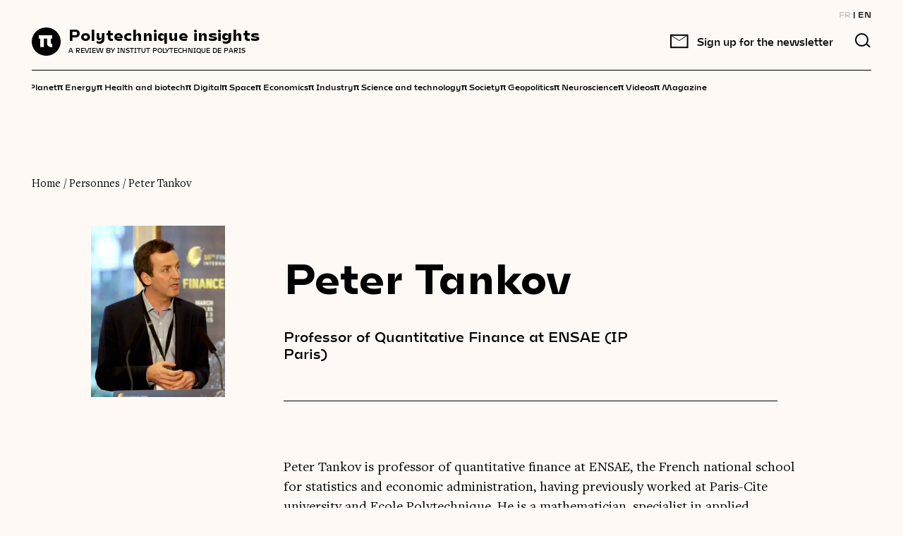

--- FILE ---
content_type: text/html; charset=UTF-8
request_url: https://www.polytechnique-insights.com/en/contributors/peter-tankov/
body_size: 11758
content:
    <!DOCTYPE html>
<html class="no-js" lang="en-GB">
    <head>
        <meta charset="UTF-8"/>
        <meta name="facebook-domain-verification" content="4m6d7j2x5rteqnxisk5tgrhzqr1i5" />

                <link rel="preload" href="https://www.polytechnique-insights.com/wp-content/themes/Starter/front/dist/fonts/subset-FreightTextProBook-Regular.woff2" as="font" type="font/woff2" crossorigin>
        <link rel="preload" href="https://www.polytechnique-insights.com/wp-content/themes/Starter/front/dist/fonts/subset-Mohol-Bold.woff2" as="font" type="font/woff2" crossorigin>
        <link rel="preload" href="https://www.polytechnique-insights.com/wp-content/themes/Starter/front/dist/fonts/subset-Mohol-Light.woff2" as="font" type="font/woff2" crossorigin>

		<!-- Google Tag Manager -->
		<script>(function(w,d,s,l,i){w[l]=w[l]||[];w[l].push({'gtm.start':
		new Date().getTime(),event:'gtm.js'});var f=d.getElementsByTagName(s)[0],
		j=d.createElement(s),dl=l!='dataLayer'?'&l='+l:'';j.async=true;j.src=
		'https://www.googletagmanager.com/gtm.js?id='+i+dl;f.parentNode.insertBefore(j,f);
		})(window,document,'script','dataLayer','GTM-TKZ2B4M');</script>
		<!-- End Google Tag Manager -->

        <!-- Didomi -->
        <script type="text/javascript">(function(){function i(e){if(!window.frames[e]){if(document.body&&document.body.firstChild){var t=document.body;var n=document.createElement("iframe");n.style.display="none";n.name=e;n.title=e;t.insertBefore(n,t.firstChild)}else{setTimeout(function(){i(e)},5)}}}function e(n,o,r,f,s){function e(e,t,n,i){if(typeof n!=="function"){return}if(!window[o]){window[o]=[]}var a=false;if(s){a=s(e,i,n)}if(!a){window[o].push({command:e,version:t,callback:n,parameter:i})}}e.stub=true;e.stubVersion=2;function t(i){if(!window[n]||window[n].stub!==true){return}if(!i.data){return}var a=typeof i.data==="string";var e;try{e=a?JSON.parse(i.data):i.data}catch(t){return}if(e[r]){var o=e[r];window[n](o.command,o.version,function(e,t){var n={};n[f]={returnValue:e,success:t,callId:o.callId};if(i.source){i.source.postMessage(a?JSON.stringify(n):n,"*")}},o.parameter)}}if(typeof window[n]!=="function"){window[n]=e;if(window.addEventListener){window.addEventListener("message",t,false)}else{window.attachEvent("onmessage",t)}}}e("__tcfapi","__tcfapiBuffer","__tcfapiCall","__tcfapiReturn");i("__tcfapiLocator")})();</script><script type="text/javascript">(function(){(function(e,r){var t=document.createElement("link");t.rel="preconnect";t.as="script";var n=document.createElement("link");n.rel="dns-prefetch";n.as="script";var i=document.createElement("script");i.id="spcloader";i.type="text/javascript";i["async"]=true;i.charset="utf-8";var o="https://sdk.privacy-center.org/"+e+"/loader.js?target_type=notice&target="+r;if(window.didomiConfig&&window.didomiConfig.user){var a=window.didomiConfig.user;var c=a.country;var d=a.region;if(c){o=o+"&country="+c;if(d){o=o+"&region="+d}}}t.href="https://sdk.privacy-center.org/";n.href="https://sdk.privacy-center.org/";i.src=o;var s=document.getElementsByTagName("script")[0];s.parentNode.insertBefore(t,s);s.parentNode.insertBefore(n,s);s.parentNode.insertBefore(i,s)})("a48dff65-3e28-4677-97a6-a3c979265812","iUdm2KAf")})();</script>
        <!-- End Didomi -->

        <meta http-equiv="X-UA-Compatible" content="IE=edge">
        <meta name="viewport" content="width=device-width, initial-scale=1.0">

        <meta name='robots' content='index, follow, max-image-preview:large, max-snippet:-1, max-video-preview:-1' />
<link rel="alternate" href="https://www.polytechnique-insights.com/contributeurs/peter-tankov/" hreflang="fr" />
<link rel="alternate" href="https://www.polytechnique-insights.com/en/contributors/peter-tankov/" hreflang="en" />

	<!-- This site is optimized with the Yoast SEO plugin v26.8 - https://yoast.com/product/yoast-seo-wordpress/ -->
	<title>Peter Tankov : les articles rédigés par Peter Tankov - Polytechnique Insights</title>
	<meta name="description" content="Retrouvez tous les articles rédigés ou co-rédigés par Peter Tankov sur Polytechnique Insights." />
	<link rel="canonical" href="https://www.polytechnique-insights.com/en/contributors/peter-tankov/" />
	<meta property="og:locale" content="en_GB" />
	<meta property="og:locale:alternate" content="fr_FR" />
	<meta property="og:type" content="article" />
	<meta property="og:title" content="Peter Tankov : les articles rédigés par Peter Tankov - Polytechnique Insights" />
	<meta property="og:description" content="Retrouvez tous les articles rédigés ou co-rédigés par Peter Tankov sur Polytechnique Insights." />
	<meta property="og:url" content="https://www.polytechnique-insights.com/en/contributors/peter-tankov/" />
	<meta property="og:site_name" content="Polytechnique Insights" />
	<meta property="article:modified_time" content="2025-06-24T15:16:38+00:00" />
	<meta property="og:image" content="https://www.polytechnique-insights.com/wp-content/uploads/2021/09/photo_rf-scaled.jpg" />
	<meta property="og:image:width" content="1667" />
	<meta property="og:image:height" content="2048" />
	<meta property="og:image:type" content="image/jpeg" />
	<meta name="twitter:card" content="summary_large_image" />
	<meta name="twitter:label1" content="Estimated reading time" />
	<meta name="twitter:data1" content="1 minute" />
	<script type="application/ld+json" class="yoast-schema-graph">{"@context":"https://schema.org","@graph":[{"@type":"WebPage","@id":"https://www.polytechnique-insights.com/en/contributors/peter-tankov/","url":"https://www.polytechnique-insights.com/en/contributors/peter-tankov/","name":"Peter Tankov : les articles rédigés par Peter Tankov - Polytechnique Insights","isPartOf":{"@id":"https://www.polytechnique-insights.com/en/home/#website"},"primaryImageOfPage":{"@id":"https://www.polytechnique-insights.com/en/contributors/peter-tankov/#primaryimage"},"image":{"@id":"https://www.polytechnique-insights.com/en/contributors/peter-tankov/#primaryimage"},"thumbnailUrl":"https://www.polytechnique-insights.com/wp-content/uploads/2021/09/photo_rf-scaled.jpg","datePublished":"2021-09-21T13:09:14+00:00","dateModified":"2025-06-24T15:16:38+00:00","description":"Retrouvez tous les articles rédigés ou co-rédigés par Peter Tankov sur Polytechnique Insights.","breadcrumb":{"@id":"https://www.polytechnique-insights.com/en/contributors/peter-tankov/#breadcrumb"},"inLanguage":"en-GB","potentialAction":[{"@type":"ReadAction","target":["https://www.polytechnique-insights.com/en/contributors/peter-tankov/"]}]},{"@type":"ImageObject","inLanguage":"en-GB","@id":"https://www.polytechnique-insights.com/en/contributors/peter-tankov/#primaryimage","url":"https://www.polytechnique-insights.com/wp-content/uploads/2021/09/photo_rf-scaled.jpg","contentUrl":"https://www.polytechnique-insights.com/wp-content/uploads/2021/09/photo_rf-scaled.jpg","width":1667,"height":2048},{"@type":"BreadcrumbList","@id":"https://www.polytechnique-insights.com/en/contributors/peter-tankov/#breadcrumb","itemListElement":[{"@type":"ListItem","position":1,"name":"Home","item":"https://www.polytechnique-insights.com/en/home/"},{"@type":"ListItem","position":2,"name":"Personnes","item":"https://www.polytechnique-insights.com/en/contributors/"},{"@type":"ListItem","position":3,"name":"Peter Tankov"}],"name":"Peter Tankov","url":"https://www.polytechnique-insights.com/en/contributors/peter-tankov/","description":"","image":"https://www.polytechnique-insights.com/wp-content/uploads/2021/09/photo_rf-scaled.jpg"},{"@type":"WebSite","@id":"https://www.polytechnique-insights.com/en/home/#website","url":"https://www.polytechnique-insights.com/en/home/","name":"Polytechnique Insights","description":"A review by Institut Polytechnique de Paris","publisher":{"@id":"https://www.polytechnique-insights.com/en/home/#organization"},"potentialAction":[{"@type":"SearchAction","target":{"@type":"EntryPoint","urlTemplate":"https://www.polytechnique-insights.com/en/home/?s={search_term_string}"},"query-input":{"@type":"PropertyValueSpecification","valueRequired":true,"valueName":"search_term_string"}}],"inLanguage":"en-GB"},{"@type":"EducationalOrganization","@id":"https://www.polytechnique-insights.com/en/home/#organization","name":"Association Polytechnique Insights","url":"https://www.polytechnique-insights.com/en/home","logo":{"@type":"ImageObject","inLanguage":"en-GB","@id":"https://www.polytechnique-insights.com/en/home/#/schema/logo/image/","url":"https://www.polytechnique-insights.com/wp-content/uploads/2020/08/logo-1.svg","contentUrl":"https://www.polytechnique-insights.com/wp-content/uploads/2020/08/logo-1.svg","width":42,"height":40,"caption":"Association Polytechnique Insights"},"image":{"@id":"https://www.polytechnique-insights.com/en/home/#/schema/logo/image/"},"description":"La Revue de l'Institut Polytechnique de Paris","address":{"@type":"PostalAddress","addressLocality":"Palaiseau, France","postalCode":"92120","streetAddress":"Route de Saclay"},"email":"contact(at)polytechnique-insights.com","sameAs":["https://www.linkedin.com/company/polytechnique-insights/","https://twitter.com/poly_insightsfr","https://www.facebook.com/polytechniqueinsights/"]}]}</script>
	<!-- / Yoast SEO plugin. -->


<link href='https://fonts.gstatic.com' crossorigin rel='preconnect' />
<style id='wp-img-auto-sizes-contain-inline-css'>
img:is([sizes=auto i],[sizes^="auto," i]){contain-intrinsic-size:3000px 1500px}
/*# sourceURL=wp-img-auto-sizes-contain-inline-css */
</style>
<style id='wp-block-library-inline-css'>
:root{--wp-block-synced-color:#7a00df;--wp-block-synced-color--rgb:122,0,223;--wp-bound-block-color:var(--wp-block-synced-color);--wp-editor-canvas-background:#ddd;--wp-admin-theme-color:#007cba;--wp-admin-theme-color--rgb:0,124,186;--wp-admin-theme-color-darker-10:#006ba1;--wp-admin-theme-color-darker-10--rgb:0,107,160.5;--wp-admin-theme-color-darker-20:#005a87;--wp-admin-theme-color-darker-20--rgb:0,90,135;--wp-admin-border-width-focus:2px}@media (min-resolution:192dpi){:root{--wp-admin-border-width-focus:1.5px}}.wp-element-button{cursor:pointer}:root .has-very-light-gray-background-color{background-color:#eee}:root .has-very-dark-gray-background-color{background-color:#313131}:root .has-very-light-gray-color{color:#eee}:root .has-very-dark-gray-color{color:#313131}:root .has-vivid-green-cyan-to-vivid-cyan-blue-gradient-background{background:linear-gradient(135deg,#00d084,#0693e3)}:root .has-purple-crush-gradient-background{background:linear-gradient(135deg,#34e2e4,#4721fb 50%,#ab1dfe)}:root .has-hazy-dawn-gradient-background{background:linear-gradient(135deg,#faaca8,#dad0ec)}:root .has-subdued-olive-gradient-background{background:linear-gradient(135deg,#fafae1,#67a671)}:root .has-atomic-cream-gradient-background{background:linear-gradient(135deg,#fdd79a,#004a59)}:root .has-nightshade-gradient-background{background:linear-gradient(135deg,#330968,#31cdcf)}:root .has-midnight-gradient-background{background:linear-gradient(135deg,#020381,#2874fc)}:root{--wp--preset--font-size--normal:16px;--wp--preset--font-size--huge:42px}.has-regular-font-size{font-size:1em}.has-larger-font-size{font-size:2.625em}.has-normal-font-size{font-size:var(--wp--preset--font-size--normal)}.has-huge-font-size{font-size:var(--wp--preset--font-size--huge)}.has-text-align-center{text-align:center}.has-text-align-left{text-align:left}.has-text-align-right{text-align:right}.has-fit-text{white-space:nowrap!important}#end-resizable-editor-section{display:none}.aligncenter{clear:both}.items-justified-left{justify-content:flex-start}.items-justified-center{justify-content:center}.items-justified-right{justify-content:flex-end}.items-justified-space-between{justify-content:space-between}.screen-reader-text{border:0;clip-path:inset(50%);height:1px;margin:-1px;overflow:hidden;padding:0;position:absolute;width:1px;word-wrap:normal!important}.screen-reader-text:focus{background-color:#ddd;clip-path:none;color:#444;display:block;font-size:1em;height:auto;left:5px;line-height:normal;padding:15px 23px 14px;text-decoration:none;top:5px;width:auto;z-index:100000}html :where(.has-border-color){border-style:solid}html :where([style*=border-top-color]){border-top-style:solid}html :where([style*=border-right-color]){border-right-style:solid}html :where([style*=border-bottom-color]){border-bottom-style:solid}html :where([style*=border-left-color]){border-left-style:solid}html :where([style*=border-width]){border-style:solid}html :where([style*=border-top-width]){border-top-style:solid}html :where([style*=border-right-width]){border-right-style:solid}html :where([style*=border-bottom-width]){border-bottom-style:solid}html :where([style*=border-left-width]){border-left-style:solid}html :where(img[class*=wp-image-]){height:auto;max-width:100%}:where(figure){margin:0 0 1em}html :where(.is-position-sticky){--wp-admin--admin-bar--position-offset:var(--wp-admin--admin-bar--height,0px)}@media screen and (max-width:600px){html :where(.is-position-sticky){--wp-admin--admin-bar--position-offset:0px}}

/*# sourceURL=wp-block-library-inline-css */
</style><style id='global-styles-inline-css'>
:root{--wp--preset--aspect-ratio--square: 1;--wp--preset--aspect-ratio--4-3: 4/3;--wp--preset--aspect-ratio--3-4: 3/4;--wp--preset--aspect-ratio--3-2: 3/2;--wp--preset--aspect-ratio--2-3: 2/3;--wp--preset--aspect-ratio--16-9: 16/9;--wp--preset--aspect-ratio--9-16: 9/16;--wp--preset--color--black: #000000;--wp--preset--color--cyan-bluish-gray: #abb8c3;--wp--preset--color--white: #FFFFFF;--wp--preset--color--pale-pink: #f78da7;--wp--preset--color--vivid-red: #cf2e2e;--wp--preset--color--luminous-vivid-orange: #ff6900;--wp--preset--color--luminous-vivid-amber: #fcb900;--wp--preset--color--light-green-cyan: #7bdcb5;--wp--preset--color--vivid-green-cyan: #00d084;--wp--preset--color--pale-cyan-blue: #8ed1fc;--wp--preset--color--vivid-cyan-blue: #0693e3;--wp--preset--color--vivid-purple: #9b51e0;--wp--preset--gradient--vivid-cyan-blue-to-vivid-purple: linear-gradient(135deg,rgb(6,147,227) 0%,rgb(155,81,224) 100%);--wp--preset--gradient--light-green-cyan-to-vivid-green-cyan: linear-gradient(135deg,rgb(122,220,180) 0%,rgb(0,208,130) 100%);--wp--preset--gradient--luminous-vivid-amber-to-luminous-vivid-orange: linear-gradient(135deg,rgb(252,185,0) 0%,rgb(255,105,0) 100%);--wp--preset--gradient--luminous-vivid-orange-to-vivid-red: linear-gradient(135deg,rgb(255,105,0) 0%,rgb(207,46,46) 100%);--wp--preset--gradient--very-light-gray-to-cyan-bluish-gray: linear-gradient(135deg,rgb(238,238,238) 0%,rgb(169,184,195) 100%);--wp--preset--gradient--cool-to-warm-spectrum: linear-gradient(135deg,rgb(74,234,220) 0%,rgb(151,120,209) 20%,rgb(207,42,186) 40%,rgb(238,44,130) 60%,rgb(251,105,98) 80%,rgb(254,248,76) 100%);--wp--preset--gradient--blush-light-purple: linear-gradient(135deg,rgb(255,206,236) 0%,rgb(152,150,240) 100%);--wp--preset--gradient--blush-bordeaux: linear-gradient(135deg,rgb(254,205,165) 0%,rgb(254,45,45) 50%,rgb(107,0,62) 100%);--wp--preset--gradient--luminous-dusk: linear-gradient(135deg,rgb(255,203,112) 0%,rgb(199,81,192) 50%,rgb(65,88,208) 100%);--wp--preset--gradient--pale-ocean: linear-gradient(135deg,rgb(255,245,203) 0%,rgb(182,227,212) 50%,rgb(51,167,181) 100%);--wp--preset--gradient--electric-grass: linear-gradient(135deg,rgb(202,248,128) 0%,rgb(113,206,126) 100%);--wp--preset--gradient--midnight: linear-gradient(135deg,rgb(2,3,129) 0%,rgb(40,116,252) 100%);--wp--preset--font-size--small: 13px;--wp--preset--font-size--medium: 20px;--wp--preset--font-size--large: 36px;--wp--preset--font-size--x-large: 42px;--wp--preset--spacing--20: 0.44rem;--wp--preset--spacing--30: 0.67rem;--wp--preset--spacing--40: 1rem;--wp--preset--spacing--50: 1.5rem;--wp--preset--spacing--60: 2.25rem;--wp--preset--spacing--70: 3.38rem;--wp--preset--spacing--80: 5.06rem;--wp--preset--shadow--natural: 6px 6px 9px rgba(0, 0, 0, 0.2);--wp--preset--shadow--deep: 12px 12px 50px rgba(0, 0, 0, 0.4);--wp--preset--shadow--sharp: 6px 6px 0px rgba(0, 0, 0, 0.2);--wp--preset--shadow--outlined: 6px 6px 0px -3px rgb(255, 255, 255), 6px 6px rgb(0, 0, 0);--wp--preset--shadow--crisp: 6px 6px 0px rgb(0, 0, 0);}:root :where(.is-layout-flow) > :first-child{margin-block-start: 0;}:root :where(.is-layout-flow) > :last-child{margin-block-end: 0;}:root :where(.is-layout-flow) > *{margin-block-start: 24px;margin-block-end: 0;}:root :where(.is-layout-constrained) > :first-child{margin-block-start: 0;}:root :where(.is-layout-constrained) > :last-child{margin-block-end: 0;}:root :where(.is-layout-constrained) > *{margin-block-start: 24px;margin-block-end: 0;}:root :where(.is-layout-flex){gap: 24px;}:root :where(.is-layout-grid){gap: 24px;}body .is-layout-flex{display: flex;}.is-layout-flex{flex-wrap: wrap;align-items: center;}.is-layout-flex > :is(*, div){margin: 0;}body .is-layout-grid{display: grid;}.is-layout-grid > :is(*, div){margin: 0;}.has-black-color{color: var(--wp--preset--color--black) !important;}.has-cyan-bluish-gray-color{color: var(--wp--preset--color--cyan-bluish-gray) !important;}.has-white-color{color: var(--wp--preset--color--white) !important;}.has-pale-pink-color{color: var(--wp--preset--color--pale-pink) !important;}.has-vivid-red-color{color: var(--wp--preset--color--vivid-red) !important;}.has-luminous-vivid-orange-color{color: var(--wp--preset--color--luminous-vivid-orange) !important;}.has-luminous-vivid-amber-color{color: var(--wp--preset--color--luminous-vivid-amber) !important;}.has-light-green-cyan-color{color: var(--wp--preset--color--light-green-cyan) !important;}.has-vivid-green-cyan-color{color: var(--wp--preset--color--vivid-green-cyan) !important;}.has-pale-cyan-blue-color{color: var(--wp--preset--color--pale-cyan-blue) !important;}.has-vivid-cyan-blue-color{color: var(--wp--preset--color--vivid-cyan-blue) !important;}.has-vivid-purple-color{color: var(--wp--preset--color--vivid-purple) !important;}.has-black-background-color{background-color: var(--wp--preset--color--black) !important;}.has-cyan-bluish-gray-background-color{background-color: var(--wp--preset--color--cyan-bluish-gray) !important;}.has-white-background-color{background-color: var(--wp--preset--color--white) !important;}.has-pale-pink-background-color{background-color: var(--wp--preset--color--pale-pink) !important;}.has-vivid-red-background-color{background-color: var(--wp--preset--color--vivid-red) !important;}.has-luminous-vivid-orange-background-color{background-color: var(--wp--preset--color--luminous-vivid-orange) !important;}.has-luminous-vivid-amber-background-color{background-color: var(--wp--preset--color--luminous-vivid-amber) !important;}.has-light-green-cyan-background-color{background-color: var(--wp--preset--color--light-green-cyan) !important;}.has-vivid-green-cyan-background-color{background-color: var(--wp--preset--color--vivid-green-cyan) !important;}.has-pale-cyan-blue-background-color{background-color: var(--wp--preset--color--pale-cyan-blue) !important;}.has-vivid-cyan-blue-background-color{background-color: var(--wp--preset--color--vivid-cyan-blue) !important;}.has-vivid-purple-background-color{background-color: var(--wp--preset--color--vivid-purple) !important;}.has-black-border-color{border-color: var(--wp--preset--color--black) !important;}.has-cyan-bluish-gray-border-color{border-color: var(--wp--preset--color--cyan-bluish-gray) !important;}.has-white-border-color{border-color: var(--wp--preset--color--white) !important;}.has-pale-pink-border-color{border-color: var(--wp--preset--color--pale-pink) !important;}.has-vivid-red-border-color{border-color: var(--wp--preset--color--vivid-red) !important;}.has-luminous-vivid-orange-border-color{border-color: var(--wp--preset--color--luminous-vivid-orange) !important;}.has-luminous-vivid-amber-border-color{border-color: var(--wp--preset--color--luminous-vivid-amber) !important;}.has-light-green-cyan-border-color{border-color: var(--wp--preset--color--light-green-cyan) !important;}.has-vivid-green-cyan-border-color{border-color: var(--wp--preset--color--vivid-green-cyan) !important;}.has-pale-cyan-blue-border-color{border-color: var(--wp--preset--color--pale-cyan-blue) !important;}.has-vivid-cyan-blue-border-color{border-color: var(--wp--preset--color--vivid-cyan-blue) !important;}.has-vivid-purple-border-color{border-color: var(--wp--preset--color--vivid-purple) !important;}.has-vivid-cyan-blue-to-vivid-purple-gradient-background{background: var(--wp--preset--gradient--vivid-cyan-blue-to-vivid-purple) !important;}.has-light-green-cyan-to-vivid-green-cyan-gradient-background{background: var(--wp--preset--gradient--light-green-cyan-to-vivid-green-cyan) !important;}.has-luminous-vivid-amber-to-luminous-vivid-orange-gradient-background{background: var(--wp--preset--gradient--luminous-vivid-amber-to-luminous-vivid-orange) !important;}.has-luminous-vivid-orange-to-vivid-red-gradient-background{background: var(--wp--preset--gradient--luminous-vivid-orange-to-vivid-red) !important;}.has-very-light-gray-to-cyan-bluish-gray-gradient-background{background: var(--wp--preset--gradient--very-light-gray-to-cyan-bluish-gray) !important;}.has-cool-to-warm-spectrum-gradient-background{background: var(--wp--preset--gradient--cool-to-warm-spectrum) !important;}.has-blush-light-purple-gradient-background{background: var(--wp--preset--gradient--blush-light-purple) !important;}.has-blush-bordeaux-gradient-background{background: var(--wp--preset--gradient--blush-bordeaux) !important;}.has-luminous-dusk-gradient-background{background: var(--wp--preset--gradient--luminous-dusk) !important;}.has-pale-ocean-gradient-background{background: var(--wp--preset--gradient--pale-ocean) !important;}.has-electric-grass-gradient-background{background: var(--wp--preset--gradient--electric-grass) !important;}.has-midnight-gradient-background{background: var(--wp--preset--gradient--midnight) !important;}.has-small-font-size{font-size: var(--wp--preset--font-size--small) !important;}.has-medium-font-size{font-size: var(--wp--preset--font-size--medium) !important;}.has-large-font-size{font-size: var(--wp--preset--font-size--large) !important;}.has-x-large-font-size{font-size: var(--wp--preset--font-size--x-large) !important;}
/*# sourceURL=global-styles-inline-css */
</style>

<style id='classic-theme-styles-inline-css'>
/*! This file is auto-generated */
.wp-block-button__link{color:#fff;background-color:#32373c;border-radius:9999px;box-shadow:none;text-decoration:none;padding:calc(.667em + 2px) calc(1.333em + 2px);font-size:1.125em}.wp-block-file__button{background:#32373c;color:#fff;text-decoration:none}
/*# sourceURL=/wp-includes/css/classic-themes.min.css */
</style>
<link rel='stylesheet' id='Main_css-css' href='https://www.polytechnique-insights.com/wp-content/themes/Starter/front/dist/css/main.css?ver=61' media='all' />
<style id='wp-typography-custom-inline-css'>
sub, sup{font-size: 75%}sup{vertical-align: 60%}sub{vertical-align: -10%}.amp{font-family: Baskerville, "Goudy Old Style", Palatino, "Book Antiqua", "Warnock Pro", serif;font-size: 1.1em;font-style: italic;font-weight: normal;line-height: 1em}.caps{font-size: 90%}.dquo{margin-left: -0.4em}.quo{margin-left: -0.2em}.pull-single{margin-left: -0.15em}.push-single{margin-right: 0.15em}.pull-double{margin-left: -0.38em}.push-double{margin-right: 0.38em}
/*# sourceURL=wp-typography-custom-inline-css */
</style>
<style id='wp-typography-safari-font-workaround-inline-css'>
body {-webkit-font-feature-settings: "liga";font-feature-settings: "liga";-ms-font-feature-settings: normal;}
/*# sourceURL=wp-typography-safari-font-workaround-inline-css */
</style>
<script src="https://www.polytechnique-insights.com/wp-includes/js/jquery/jquery.min.js?ver=3.7.1" id="jquery-core-js"></script>
<script src="https://www.polytechnique-insights.com/wp-includes/js/jquery/jquery-migrate.min.js?ver=3.4.1" id="jquery-migrate-js"></script>
<link rel="icon" href="https://www.polytechnique-insights.com/wp-content/uploads/2020/08/logo-1.svg" sizes="32x32" />
<link rel="icon" href="https://www.polytechnique-insights.com/wp-content/uploads/2020/08/logo-1.svg" sizes="192x192" />
<link rel="apple-touch-icon" href="https://www.polytechnique-insights.com/wp-content/uploads/2020/08/logo-1.svg" />
<meta name="msapplication-TileImage" content="https://www.polytechnique-insights.com/wp-content/uploads/2020/08/logo-1.svg" />


                
    </head>

<body class="wp-singular personne-template-default single single-personne postid-5836 wp-custom-logo wp-theme-Starter">
    
    <!-- Google Tag Manager (noscript) -->
<noscript><iframe src='https://www.googletagmanager.com/ns.html?id=GTM-TKZ2B4M'
height='0' width='0' style='display:none;visibility:hidden'></iframe></noscript>
<!-- End Google Tag Manager (noscript) -->

<header>

    <div class="container limited header">

		<div class="header__language-menu">
			<ul class="language-menu">
																									<li>
					<a href="https://www.polytechnique-insights.com/contributeurs/peter-tankov/" class="">FR</a>
				</li>
								<li>
					<a href="https://www.polytechnique-insights.com/en/contributors/peter-tankov/" class="active">EN</a>
				</li>
							</ul>
		</div>
        <div class="header-inner">
            <div class="header-logo-col">
                <a href="https://www.polytechnique-insights.com/en/home/">
                        <img src="https://www.polytechnique-insights.com/wp-content/uploads/2020/08/logo-1.svg" alt="" />
                                        <div class="logo-text">
                                            <span>Polytechnique insights</span>
                        <span>A REVIEW BY INSTITUT POLYTECHNIQUE DE PARIS</span>
                                        </div>
                                    </a>
            </div>

            <div class="header-menu-col">

                <div class="header-menu-col-inner">
                    <div class="main-menu-container">

                            <ul class="main-menu">
                    <li class=" menu-item menu-item-type-post_type menu-item-object-thematique menu-item-504 ">
                <a class="word-splitted-text"  target="_self"  href="https://www.polytechnique-insights.com/en/braincamps/planet/">Planet</a>
            </li>
                    <li class=" menu-item menu-item-type-post_type menu-item-object-thematique menu-item-530 ">
                <a class="word-splitted-text"  target="_self"  href="https://www.polytechnique-insights.com/en/braincamps/energy/">Energy</a>
            </li>
                    <li class=" menu-item menu-item-type-post_type menu-item-object-thematique menu-item-508 ">
                <a class="word-splitted-text"  target="_self"  href="https://www.polytechnique-insights.com/en/braincamps/health-and-biotech/">Health and biotech</a>
            </li>
                    <li class=" menu-item menu-item-type-post_type menu-item-object-thematique menu-item-506 ">
                <a class="word-splitted-text"  target="_self"  href="https://www.polytechnique-insights.com/en/braincamps/digital/">Digital</a>
            </li>
                    <li class=" menu-item menu-item-type-post_type menu-item-object-thematique menu-item-505 ">
                <a class="word-splitted-text"  target="_self"  href="https://www.polytechnique-insights.com/en/braincamps/space/">Space</a>
            </li>
                    <li class=" menu-item menu-item-type-post_type menu-item-object-thematique menu-item-507 ">
                <a class="word-splitted-text"  target="_self"  href="https://www.polytechnique-insights.com/en/braincamps/economy/">Economics</a>
            </li>
                    <li class=" menu-item menu-item-type-post_type menu-item-object-thematique menu-item-511 ">
                <a class="word-splitted-text"  target="_self"  href="https://www.polytechnique-insights.com/en/braincamps/industry/">Industry</a>
            </li>
                    <li class=" menu-item menu-item-type-post_type menu-item-object-thematique menu-item-1628 ">
                <a class="word-splitted-text"  target="_self"  href="https://www.polytechnique-insights.com/en/braincamps/science/">Science and technology</a>
            </li>
                    <li class=" menu-item menu-item-type-post_type menu-item-object-thematique menu-item-1045 ">
                <a class="word-splitted-text"  target="_self"  href="https://www.polytechnique-insights.com/en/braincamps/society/">Society</a>
            </li>
                    <li class=" menu-item menu-item-type-post_type menu-item-object-thematique menu-item-6402 ">
                <a class="word-splitted-text"  target="_self"  href="https://www.polytechnique-insights.com/en/braincamps/geopolitics/">Geopolitics</a>
            </li>
                    <li class=" menu-item menu-item-type-post_type menu-item-object-thematique menu-item-21253 ">
                <a class="word-splitted-text"  target="_self"  href="https://www.polytechnique-insights.com/en/braincamps/neuroscience/">Neuroscience</a>
            </li>
                    <li class=" menu-item menu-item-type-post_type menu-item-object-thematique menu-item-12119 ">
                <a class="word-splitted-text"  target="_self"  href="https://www.polytechnique-insights.com/en/braincamps/video/">Videos</a>
            </li>
                    <li class=" menu-item menu-item-type-post_type menu-item-object-thematique menu-item-21560 ">
                <a class="word-splitted-text"  target="_self"  href="https://www.polytechnique-insights.com/en/braincamps/magazine/">Magazine</a>
            </li>
            </ul>

                        <div class="main-menu-exit">
                            <img src="https://www.polytechnique-insights.com/wp-content/themes/Starter/front/dist/img/ic-exit.png" alt="">
                        </div>

                        <ul class="language-menu-responsive">
                                                                                                                                                                            <li>
                                <a href="https://www.polytechnique-insights.com/contributeurs/peter-tankov/" class="">FR</a>
                            </li>
                                                        <li>
                                <a href="https://www.polytechnique-insights.com/en/contributors/peter-tankov/" class="active">EN</a>
                            </li>
                                                    </ul>
                    </div>

										<div class="header-newsletter">

	<button class="header-newsletter__button js-header-newsletter-open">
		<img src="https://www.polytechnique-insights.com/wp-content/themes/Starter/front/dist/img/ic-newsletter-black.svg" alt="" width="26" height="19">
		<span class="sticky-nav-nl__title">Sign up for the newsletter</span>
	</button>

		<div class="newsletter-1 newsletter smallBox sidebar js-header-newsletter">
		<div class="newsletter__inner">

                                                    <iframe width="540" height="485" src="https://40cb7685.sibforms.com/serve/[base64]" frameborder="0" scrolling="auto" allowfullscreen style="display: block;margin-left: auto;margin-right: auto;max-width: 100%;"></iframe>
            
                        <span class="js-header-newsletter-close header-newsletter__close">
				<img loading="lazy" src="https://www.polytechnique-insights.com/wp-content/themes/Starter/front/dist/img/ic-mobile-navbar-close.svg" alt="">
			</span>

		</div>

	</div>
	
</div>
					
					<div class="search-button">
                        <img src="https://www.polytechnique-insights.com/wp-content/themes/Starter/front/dist/img/loupe.svg" alt="" width="22" height="21" loading="lazy">
                    </div>

                    <div class="burger-button">
                        <span class="top"></span>
                        <span class="middle"></span>
                        <span class="bottom"></span>
                    </div>

                </div>

            </div>

            <div class="themes-menu">
                    <ul class="themes-menu-slider">
                    <li class="menu-item menu-item-type-post_type menu-item-object-thematique menu-item-504">

				<a  target="_self"  href="https://www.polytechnique-insights.com/en/braincamps/planet/">
					<span class="pi-icon">π</span> Planet
				</a>

				 
            </li>
                    <li class="menu-item menu-item-type-post_type menu-item-object-thematique menu-item-530">

				<a  target="_self"  href="https://www.polytechnique-insights.com/en/braincamps/energy/">
					<span class="pi-icon">π</span> Energy
				</a>

				 
            </li>
                    <li class="menu-item menu-item-type-post_type menu-item-object-thematique menu-item-508">

				<a  target="_self"  href="https://www.polytechnique-insights.com/en/braincamps/health-and-biotech/">
					<span class="pi-icon">π</span> Health and biotech
				</a>

				 
            </li>
                    <li class="menu-item menu-item-type-post_type menu-item-object-thematique menu-item-506">

				<a  target="_self"  href="https://www.polytechnique-insights.com/en/braincamps/digital/">
					<span class="pi-icon">π</span> Digital
				</a>

				 
            </li>
                    <li class="menu-item menu-item-type-post_type menu-item-object-thematique menu-item-505">

				<a  target="_self"  href="https://www.polytechnique-insights.com/en/braincamps/space/">
					<span class="pi-icon">π</span> Space
				</a>

				 
            </li>
                    <li class="menu-item menu-item-type-post_type menu-item-object-thematique menu-item-507">

				<a  target="_self"  href="https://www.polytechnique-insights.com/en/braincamps/economy/">
					<span class="pi-icon">π</span> Economics
				</a>

				 
            </li>
                    <li class="menu-item menu-item-type-post_type menu-item-object-thematique menu-item-511">

				<a  target="_self"  href="https://www.polytechnique-insights.com/en/braincamps/industry/">
					<span class="pi-icon">π</span> Industry
				</a>

				 
            </li>
                    <li class="menu-item menu-item-type-post_type menu-item-object-thematique menu-item-1628">

				<a  target="_self"  href="https://www.polytechnique-insights.com/en/braincamps/science/">
					<span class="pi-icon">π</span> Science and technology
				</a>

				 
            </li>
                    <li class="menu-item menu-item-type-post_type menu-item-object-thematique menu-item-1045">

				<a  target="_self"  href="https://www.polytechnique-insights.com/en/braincamps/society/">
					<span class="pi-icon">π</span> Society
				</a>

				 
            </li>
                    <li class="menu-item menu-item-type-post_type menu-item-object-thematique menu-item-6402">

				<a  target="_self"  href="https://www.polytechnique-insights.com/en/braincamps/geopolitics/">
					<span class="pi-icon">π</span> Geopolitics
				</a>

				 
            </li>
                    <li class="menu-item menu-item-type-post_type menu-item-object-thematique menu-item-21253">

				<a  target="_self"  href="https://www.polytechnique-insights.com/en/braincamps/neuroscience/">
					<span class="pi-icon">π</span> Neuroscience
				</a>

				 
            </li>
                    <li class="menu-item menu-item-type-post_type menu-item-object-thematique menu-item-12119">

				<a  target="_self"  href="https://www.polytechnique-insights.com/en/braincamps/video/">
					<span class="pi-icon">π</span> Videos
				</a>

				 
            </li>
                    <li class="menu-item menu-item-type-post_type menu-item-object-thematique menu-item-21560">

				<a  target="_self"  href="https://www.polytechnique-insights.com/en/braincamps/magazine/">
					<span class="pi-icon">π</span> Magazine
				</a>

				 
            </li>
            </ul>
                            </div>

        </div>
    </div>
    <div class="header-search-bar-container">
        <div class="header-search-bar">
            <div class="header-search-mask">
                <div class="container limited">
                        <div class="header-logo-col">
                            <a href="https://www.polytechnique-insights.com/en/home/">
                                <img src="https://www.polytechnique-insights.com/wp-content/themes/Starter/front/dist/img/logo-white.svg" alt="">
                                                                <div class="logo-text">
                                                                    <span>Polytechnique insights</span>
                                    <span>A REVIEW BY INSTITUT POLYTECHNIQUE DE PARIS</span>
                                                                </div>
                                                            </a>
                        </div>
                        <div class="search-bar-form">
                                                            <form action="https://www.polytechnique-insights.com/en">
                                                            <div class="search-bar-input">
                                    <span class="goggle"></span>
                                    <input type="text" placeholder="Rechercher" value="" id="search-field" name="s">
                                    <input type="submit" class="search-submit" value="">
                                </div>
                            </form>
                    </div>
                    <div class="search-bar-exit">
                        <img src="https://www.polytechnique-insights.com/wp-content/themes/Starter/front/dist/img/ic-cross-white.png" alt="">
                    </div>
                </div>
            </div>
        </div>
    </div>
    
</header>

<div class="page">
    <div class="container">

	<div class="sticky-nav">

	<div class="sticky-nav__inner">

		<div class="limited">
            
                                        
<div class="sticky-nav-nl">

    <div class="sticky-nav-nl__steps">

                    <span class="sticky-nav-nl__step --step-1 js-sticky-nav-next --desktop">

                <img src="https://www.polytechnique-insights.com/wp-content/themes/Starter/front/dist/img/ic-newsletter-white.svg" alt="" width="26" height="19">

                <span class="sticky-nav-nl__title">Subscribe to our weekly newsletter</span>

            </span>
        
                    <span class="sticky-nav-nl__step --step-1 js-sticky-nav-mobile-open-newsletter --mobile">

                <img src="https://www.polytechnique-insights.com/wp-content/themes/Starter/front/dist/img/ic-newsletter-white.svg" alt="" width="26" height="19">

                <span class="sticky-nav-nl__title">Subscribe to our weekly newsletter</span>

            </span>
        
                <div class="sticky-nav-nl__mobile-wrap">
            <div class="sticky-nav-nl__step --step-2 js-sticky-nav-step is-hidden">
                                                    <iframe width="540" height="485" src="https://40cb7685.sibforms.com/serve/[base64]" frameborder="0" scrolling="auto" allowfullscreen style="display: block;margin-left: auto;margin-right: auto;max-width: 100%;"></iframe>
                            </div>
        </div>

    </div>
    
</div>


<button class="js-sticky-nav-open-share sticky-nav__share-all">
    <img loading="lazy" src="https://www.polytechnique-insights.com/wp-content/themes/Starter/front/dist/img/ic-share-all.svg" alt="">
</button>
<button class="js-sticky-nav-close sticky-nav__close is-hidden">
    <img loading="lazy" src="https://www.polytechnique-insights.com/wp-content/themes/Starter/front/dist/img/ic-mobile-navbar-close.svg" alt="">
</button>
            
		</div>
			</div>
	
		<div id="read-line">
		<span></span>
	</div>
</div>

    <div class="row limited">
<div class="author">
    <div class="top"><span><span><a href="https://www.polytechnique-insights.com/en/home/">Home</a></span> / <span><a href="https://www.polytechnique-insights.com/en/contributors/">Personnes</a></span> / <span class="breadcrumb_last" aria-current="page">Peter Tankov</span></span></div>
    <div class="author-inner">
        <div class="left">
            <div class="left-inner">
                <div class="portrait">
                    <img src="https://www.polytechnique-insights.com/wp-content/uploads/2021/09/photo_rf-380x480.jpg" alt="photo_rf">
                </div>
                            </div>
        </div>

        <div class="right">

            <div class="infos-header">
                    <div class="infos-header-inner">
                        <div class="name"><h1>Peter Tankov</h1></div>
                        <div class="poste">  <h2 class="h4">Professor of Quantitative Finance at ENSAE (IP Paris)</h2></div>
                    </div>
                </div>

            <div class="bio">
                <p>Peter Tankov is professor of quantitative finance at ENSAE, the French national school for statistics and economic administration, having previously worked at Paris-Cite university and Ecole Polytechnique. He is a mathematician, specialist in applied probability and quantitative finance. He received his PhD in applied mathematics from Ecole Polytechnique in 2004. His current research focuses on green and sustainable finance, where he aims to develop quantitative methodologies. Peter is the author of over 60 research articles on these and other topics and of the widely read book, Financial Modelling with Jump Processes. He is the recipient of the 2016 Best Young Researcher in Finance award of the Europlace Institute of Finance and the 2024 Louis Bachelier Prize of London Mathematical Society, SMAI, and Natixis Foundation.  Peter is the scientific director of the Paris Agreement Research Commons foundation at Louis Bachelier Institute, where he leads data-oriented initiatives, and member of editorial boards of the main quantitative finance journals: Mathematical Finance and Finance and Stochastics.</p>

            </div>

                        <div class="contributions">
                <h2 class="h4">Other contributions</h2>
                <ul class="contributions-items">
                                            <li class="contribution-item"><a href="https://www.polytechnique-insights.com/en/columns/economy/will-green-finance-weather-the-trump-storm/">Can green finance weather the Trump storm?</a> </li>
                                            <li class="contribution-item"><a href="https://www.polytechnique-insights.com/en/columns/economy/black-scholes-the-formula-at-the-origin-of-wall-street/">Black-Scholes: the formula at the origin of Wall Street</a> </li>
                                            <li class="contribution-item"><a href="https://www.polytechnique-insights.com/en/columns/economy/green-finance-still-a-long-way-from-the-paris-agreement/">“Green finance” still a long way from the Paris Agreement</a> </li>
                                    </ul>

            </div>
            
        </div>

    </div>
</div>
</div>


            
	<div class="footer-row"  style="background-color:#fff9f6" >

	<footer class="limited" style="margin-top:0px;">

		<div class="footer-inner pure-g">
							<div class="footer-col footer-social pure-u-1 pure-u-md-1-3">
					<div class="footer-social-icons">
													<a class="js-tracking-social-link" href="https://www.facebook.com/polytechniqueinsights/" target="_blank" rel="noopener" data-tracking="Facebook">
								<img loading="lazy" src="https://www.polytechnique-insights.com/wp-content/themes/Starter/front/dist/img/icon-facebook.svg" alt="facebook">
							</a>
													<a class="js-tracking-social-link" href="https://twitter.com/poly_insightsen" target="_blank" rel="noopener" data-tracking="Twitter">
								<img loading="lazy" src="https://www.polytechnique-insights.com/wp-content/themes/Starter/front/dist/img/icon-twitter.svg" alt="twitter">
							</a>
													<a class="js-tracking-social-link" href="https://www.linkedin.com/company/polytechnique-insights" target="_blank" rel="noopener" data-tracking="Linkedin">
								<img loading="lazy" src="https://www.polytechnique-insights.com/wp-content/themes/Starter/front/dist/img/icon-linkedin.svg" alt="linkedin">
							</a>
													<a class="js-tracking-social-link" href="https://www.instagram.com/polytechnique_insights/" target="_blank" rel="noopener" data-tracking="Instagram">
								<img loading="lazy" src="https://www.polytechnique-insights.com/wp-content/themes/Starter/front/dist/img/icon-instagram.svg" alt="instagram">
							</a>
													<a class="js-tracking-social-link" href="https://bsky.app/profile/polytech-insights.bsky.social" target="_blank" rel="noopener" data-tracking="Bluesky">
								<img loading="lazy" src="https://www.polytechnique-insights.com/wp-content/themes/Starter/front/dist/img/icon-bluesky.svg" alt="bluesky">
							</a>
											</div>

					    <ul class="footer-menu-items">
                    <li>
                                    <a  target="_self"  href="https://www.polytechnique-insights.com/en/about-us/">About us</a>
                
                            </li>
                    <li>
                                    <a  target="_self"  href="https://www.polytechnique-insights.com/en/partenaires-en/">Sponsors</a>
                
                            </li>
                    <li>
                                    <a  target="_self"  href="https://www.polytechnique-insights.com/en/contributors/">Contributors</a>
                
                            </li>
                    <li>
                                    <a  target="_self"  href="https://www.polytechnique-insights.com/en/legal-notices/">Legal notices</a>
                
                            </li>
                    <li>
                                    <a  target="_self"  href="https://www.polytechnique-insights.com/en/contact/">Contact</a>
                
                            </li>
        		<li>
            <a href="javascript:Didomi.preferences.show()">Consent choices</a>
		</li>
    </ul>
				</div>
														<a href="https://www.ip-paris.fr/" class="image-footer" target="_blank" rel="noopener">
					<img loading="lazy" src="https://www.polytechnique-insights.com/wp-content/uploads/2025/01/logotype-7-ecoles-horizontal.png" alt=""></a>
							

		</div>

	</footer>

	</div>
		</div>
		</div>
	
        <script type="speculationrules">
{"prefetch":[{"source":"document","where":{"and":[{"href_matches":"/*"},{"not":{"href_matches":["/wp-*.php","/wp-admin/*","/wp-content/uploads/*","/wp-content/*","/wp-content/plugins/*","/wp-content/themes/Starter/*","/*\\?(.+)"]}},{"not":{"selector_matches":"a[rel~=\"nofollow\"]"}},{"not":{"selector_matches":".no-prefetch, .no-prefetch a"}}]},"eagerness":"conservative"}]}
</script>
<script id="pll_cookie_script-js-after">
(function() {
				var expirationDate = new Date();
				expirationDate.setTime( expirationDate.getTime() + 31536000 * 1000 );
				document.cookie = "pll_language=en; expires=" + expirationDate.toUTCString() + "; path=/; secure; SameSite=Lax";
			}());

//# sourceURL=pll_cookie_script-js-after
</script>
<script id="rocket-browser-checker-js-after">
"use strict";var _createClass=function(){function defineProperties(target,props){for(var i=0;i<props.length;i++){var descriptor=props[i];descriptor.enumerable=descriptor.enumerable||!1,descriptor.configurable=!0,"value"in descriptor&&(descriptor.writable=!0),Object.defineProperty(target,descriptor.key,descriptor)}}return function(Constructor,protoProps,staticProps){return protoProps&&defineProperties(Constructor.prototype,protoProps),staticProps&&defineProperties(Constructor,staticProps),Constructor}}();function _classCallCheck(instance,Constructor){if(!(instance instanceof Constructor))throw new TypeError("Cannot call a class as a function")}var RocketBrowserCompatibilityChecker=function(){function RocketBrowserCompatibilityChecker(options){_classCallCheck(this,RocketBrowserCompatibilityChecker),this.passiveSupported=!1,this._checkPassiveOption(this),this.options=!!this.passiveSupported&&options}return _createClass(RocketBrowserCompatibilityChecker,[{key:"_checkPassiveOption",value:function(self){try{var options={get passive(){return!(self.passiveSupported=!0)}};window.addEventListener("test",null,options),window.removeEventListener("test",null,options)}catch(err){self.passiveSupported=!1}}},{key:"initRequestIdleCallback",value:function(){!1 in window&&(window.requestIdleCallback=function(cb){var start=Date.now();return setTimeout(function(){cb({didTimeout:!1,timeRemaining:function(){return Math.max(0,50-(Date.now()-start))}})},1)}),!1 in window&&(window.cancelIdleCallback=function(id){return clearTimeout(id)})}},{key:"isDataSaverModeOn",value:function(){return"connection"in navigator&&!0===navigator.connection.saveData}},{key:"supportsLinkPrefetch",value:function(){var elem=document.createElement("link");return elem.relList&&elem.relList.supports&&elem.relList.supports("prefetch")&&window.IntersectionObserver&&"isIntersecting"in IntersectionObserverEntry.prototype}},{key:"isSlowConnection",value:function(){return"connection"in navigator&&"effectiveType"in navigator.connection&&("2g"===navigator.connection.effectiveType||"slow-2g"===navigator.connection.effectiveType)}}]),RocketBrowserCompatibilityChecker}();
//# sourceURL=rocket-browser-checker-js-after
</script>
<script id="rocket-preload-links-js-extra">
var RocketPreloadLinksConfig = {"excludeUris":"/(?:.+/)?feed(?:/(?:.+/?)?)?$|/(?:.+/)?embed/|/(index.php/)?(.*)wp-json(/.*|$)|/refer/|/go/|/recommend/|/recommends/","usesTrailingSlash":"1","imageExt":"jpg|jpeg|gif|png|tiff|bmp|webp|avif|pdf|doc|docx|xls|xlsx|php","fileExt":"jpg|jpeg|gif|png|tiff|bmp|webp|avif|pdf|doc|docx|xls|xlsx|php|html|htm","siteUrl":"https://www.polytechnique-insights.com","onHoverDelay":"100","rateThrottle":"3"};
//# sourceURL=rocket-preload-links-js-extra
</script>
<script id="rocket-preload-links-js-after">
(function() {
"use strict";var r="function"==typeof Symbol&&"symbol"==typeof Symbol.iterator?function(e){return typeof e}:function(e){return e&&"function"==typeof Symbol&&e.constructor===Symbol&&e!==Symbol.prototype?"symbol":typeof e},e=function(){function i(e,t){for(var n=0;n<t.length;n++){var i=t[n];i.enumerable=i.enumerable||!1,i.configurable=!0,"value"in i&&(i.writable=!0),Object.defineProperty(e,i.key,i)}}return function(e,t,n){return t&&i(e.prototype,t),n&&i(e,n),e}}();function i(e,t){if(!(e instanceof t))throw new TypeError("Cannot call a class as a function")}var t=function(){function n(e,t){i(this,n),this.browser=e,this.config=t,this.options=this.browser.options,this.prefetched=new Set,this.eventTime=null,this.threshold=1111,this.numOnHover=0}return e(n,[{key:"init",value:function(){!this.browser.supportsLinkPrefetch()||this.browser.isDataSaverModeOn()||this.browser.isSlowConnection()||(this.regex={excludeUris:RegExp(this.config.excludeUris,"i"),images:RegExp(".("+this.config.imageExt+")$","i"),fileExt:RegExp(".("+this.config.fileExt+")$","i")},this._initListeners(this))}},{key:"_initListeners",value:function(e){-1<this.config.onHoverDelay&&document.addEventListener("mouseover",e.listener.bind(e),e.listenerOptions),document.addEventListener("mousedown",e.listener.bind(e),e.listenerOptions),document.addEventListener("touchstart",e.listener.bind(e),e.listenerOptions)}},{key:"listener",value:function(e){var t=e.target.closest("a"),n=this._prepareUrl(t);if(null!==n)switch(e.type){case"mousedown":case"touchstart":this._addPrefetchLink(n);break;case"mouseover":this._earlyPrefetch(t,n,"mouseout")}}},{key:"_earlyPrefetch",value:function(t,e,n){var i=this,r=setTimeout(function(){if(r=null,0===i.numOnHover)setTimeout(function(){return i.numOnHover=0},1e3);else if(i.numOnHover>i.config.rateThrottle)return;i.numOnHover++,i._addPrefetchLink(e)},this.config.onHoverDelay);t.addEventListener(n,function e(){t.removeEventListener(n,e,{passive:!0}),null!==r&&(clearTimeout(r),r=null)},{passive:!0})}},{key:"_addPrefetchLink",value:function(i){return this.prefetched.add(i.href),new Promise(function(e,t){var n=document.createElement("link");n.rel="prefetch",n.href=i.href,n.onload=e,n.onerror=t,document.head.appendChild(n)}).catch(function(){})}},{key:"_prepareUrl",value:function(e){if(null===e||"object"!==(void 0===e?"undefined":r(e))||!1 in e||-1===["http:","https:"].indexOf(e.protocol))return null;var t=e.href.substring(0,this.config.siteUrl.length),n=this._getPathname(e.href,t),i={original:e.href,protocol:e.protocol,origin:t,pathname:n,href:t+n};return this._isLinkOk(i)?i:null}},{key:"_getPathname",value:function(e,t){var n=t?e.substring(this.config.siteUrl.length):e;return n.startsWith("/")||(n="/"+n),this._shouldAddTrailingSlash(n)?n+"/":n}},{key:"_shouldAddTrailingSlash",value:function(e){return this.config.usesTrailingSlash&&!e.endsWith("/")&&!this.regex.fileExt.test(e)}},{key:"_isLinkOk",value:function(e){return null!==e&&"object"===(void 0===e?"undefined":r(e))&&(!this.prefetched.has(e.href)&&e.origin===this.config.siteUrl&&-1===e.href.indexOf("?")&&-1===e.href.indexOf("#")&&!this.regex.excludeUris.test(e.href)&&!this.regex.images.test(e.href))}}],[{key:"run",value:function(){"undefined"!=typeof RocketPreloadLinksConfig&&new n(new RocketBrowserCompatibilityChecker({capture:!0,passive:!0}),RocketPreloadLinksConfig).init()}}]),n}();t.run();
}());

//# sourceURL=rocket-preload-links-js-after
</script>
<script src="https://www.polytechnique-insights.com/wp-content/themes/Starter/front/libs/js/slick.min.js?ver=61" id="slick-js"></script>
<script defer src="https://www.polytechnique-insights.com/wp-content/themes/Starter/front/libs/js/AutoHeight.js?ver=61" id="autoheight-js"></script>
<script id="Main-js-extra">
var LPG = {"front":"https://www.polytechnique-insights.com/wp-content/themes/Starter/front"};
//# sourceURL=Main-js-extra
</script>
<script defer src="https://www.polytechnique-insights.com/wp-content/themes/Starter/front/dist/js/all.js?ver=61" id="Main-js"></script>
<script src="https://www.polytechnique-insights.com/wp-content/plugins/wp-typography/js/clean-clipboard.min.js?ver=5.11.0" id="wp-typography-cleanup-clipboard-js"></script>
<script type="application/ld+json">{"@context":"https://schema.org","@type":"Person","url":"https://www.polytechnique-insights.com/en/contributors/peter-tankov/","name":"Peter Tankov","jobTitle":"Professor of Quantitative Finance at ENSAE (IP Paris)","description":"Peter Tankov is professor of quantitative finance at ENSAE, the French national school for statistics and economic administration, having previously worked at Paris-Cite university and Ecole Polytechnique. He is a mathematician, specialist in applied probability and quantitative finance. He received his PhD in applied mathematics from Ecole Polytechnique in 2004. His current research focuses on green and sustainable finance, where he aims to develop quantitative methodologies. Peter is the author of over 60 research articles on these and other topics and of the widely read book, Financial Modelling with Jump Processes. He is the recipient of the 2016 Best Young Researcher in Finance award of the Europlace Institute of Finance and the 2024 Louis Bachelier Prize of London Mathematical Society, SMAI, and Natixis Foundation.  Peter is the scientific director of the Paris Agreement Research Commons foundation at Louis Bachelier Institute, where he leads data-oriented initiatives, and member of editorial boards of the main quantitative finance journals: Mathematical Finance and Finance and Stochastics.","image":"https://www.polytechnique-insights.com/wp-content/uploads/2021/09/photo_rf-600x760.jpg","owns":[{"@type":"Article","mainEntityOfPage":"Article","@context":"https://schema.org/","name":"Can green finance weather the Trump&nbsp;storm&nbsp;?","headline":"","keywords":"","articleSection":"","url":"https://www.polytechnique-insights.com/en/contributors/peter-tankov/","inLanguage":"en","image":"https://www.polytechnique-insights.com/wp-content/uploads/2025/06/adobestock_1284804969-1368x767.jpeg","publisher":{"@id":"https://www.polytechnique-insights.com/en/home/#organization"},"author":{"@type":"Person","name":"Peter Tankov","jobTitle":"Professor of Quantitative Finance at ENSAE (IP Paris)"},"articleBody":"","datePublished":"09-21-2021","dateModified":"06-24-2025"},{"@type":"Article","mainEntityOfPage":"Article","@context":"https://schema.org/","name":"Black-Scholes&nbsp;: the formula at the origin of Wall Street","headline":"","keywords":"","articleSection":"","url":"https://www.polytechnique-insights.com/en/contributors/peter-tankov/","inLanguage":"en","image":"https://www.polytechnique-insights.com/wp-content/uploads/2023/09/adobestock_594055246-1368x912.jpeg","publisher":{"@id":"https://www.polytechnique-insights.com/en/home/#organization"},"author":{"@type":"Person","name":"Peter Tankov","jobTitle":"Professor of Quantitative Finance at ENSAE (IP Paris)"},"articleBody":"","datePublished":"09-21-2021","dateModified":"06-24-2025"},{"@type":"Article","mainEntityOfPage":"Article","@context":"https://schema.org/","name":"“Green finance” still a&nbsp;long way from the Paris Agreement","headline":"","keywords":"","articleSection":"","url":"https://www.polytechnique-insights.com/en/contributors/peter-tankov/","inLanguage":"en","image":"https://www.polytechnique-insights.com/wp-content/uploads/2021/09/tankov-2-1368x912.jpg","publisher":{"@id":"https://www.polytechnique-insights.com/en/home/#organization"},"author":{"@type":"Person","name":"Peter Tankov","jobTitle":"Professor of Quantitative Finance at ENSAE (IP Paris)"},"articleBody":"","datePublished":"09-21-2021","dateModified":"06-24-2025"}]}</script>
    
</body>

</html>


--- FILE ---
content_type: image/svg+xml
request_url: https://www.polytechnique-insights.com/wp-content/themes/Starter/front/dist/img/icon-twitter.svg
body_size: 253
content:
<svg xmlns="http://www.w3.org/2000/svg" fill="none" viewBox="0 0 38 38">
  <g clip-path="url(#a)">
    <path fill="#000" d="M37.449 18.57C37.449 8.315 29.134 0 18.878 0 8.622 0 .308 8.314.308 18.57v.065c0 10.256 8.314 18.57 18.57 18.57s18.57-8.313 18.57-18.57v-.064Z"/>
    <path fill="#fff" d="M24.781 10.001h3.055l-6.707 7.638 7.836 10.36h-6.15L18 21.703l-5.512 6.296H9.433l7.107-8.169-7.505-9.829h6.302l4.35 5.752L24.781 10Zm-1.07 16.205h1.694L14.447 11.728h-1.82l11.085 14.478Z"/>
  </g>
  <defs>
    <clipPath id="a">
      <path fill="#fff" d="M0 0h38v38H0z"/>
    </clipPath>
  </defs>
</svg>


--- FILE ---
content_type: image/svg+xml
request_url: https://www.polytechnique-insights.com/wp-content/themes/Starter/front/dist/img/icon-facebook.svg
body_size: 171
content:
<svg width="38" height="38" viewBox="0 0 38 38" fill="none" xmlns="http://www.w3.org/2000/svg">
<rect width="37.1416" height="37.2059" rx="18.5708" fill="black"/>
<path d="M20.8424 12.8951C19.8023 12.8951 19.5006 13.3545 19.5006 14.3648V16.0411H22.2763L21.9988 18.752H19.5006V26.9741H16.1706V18.752H13.928V16.0411H16.1706V14.4104C16.1706 11.6782 17.2811 10.2314 20.3798 10.2314C21.0507 10.2314 21.8367 10.2772 22.3222 10.3457V12.8951" fill="white"/>
</svg>


--- FILE ---
content_type: image/svg+xml
request_url: https://www.polytechnique-insights.com/wp-content/themes/Starter/front/dist/img/icon-linkedin.svg
body_size: 278
content:
<svg width="38" height="38" viewBox="0 0 38 38" fill="none" xmlns="http://www.w3.org/2000/svg">
<rect x="0.153564" width="37.1416" height="37.2059" rx="18.5708" fill="black"/>
<path d="M14.4462 26.9008H10.8303V15.3836H14.4462V26.9008V26.9008ZM12.5713 13.7765C11.4999 13.7765 10.5625 12.8391 10.5625 11.6338C10.5625 10.4285 11.4999 9.625 12.5713 9.625C13.7766 9.625 14.5801 10.5624 14.5801 11.6338C14.5801 12.7052 13.7766 13.7765 12.5713 13.7765ZM27.8383 26.9008H24.2224V21.2761C24.2224 19.9369 24.2224 18.1959 22.3475 18.1959C20.4726 18.1959 20.2048 19.6691 20.2048 21.1422V26.7669H16.7229V15.3836H20.2048V16.9906C20.7405 16.0532 21.8118 15.1158 23.5528 15.1158C27.1687 15.1158 27.8383 17.5263 27.8383 20.6065V26.9008V26.9008Z" fill="#FFF9F6"/>
</svg>


--- FILE ---
content_type: application/javascript; charset=utf-8
request_url: https://www.polytechnique-insights.com/wp-content/themes/Starter/front/dist/js/all.js?ver=61
body_size: 6768
content:
(function ($) {
	var breack_point_1 = 1500;
	var breack_point_2 = 1100;
	var breack_point_3 = 700;
	var break_point_4 = 900;

	$(".burger-button").click(function () {
		$(this).addClass("active");
		$(".main-menu-container").addClass("open");
	});

	$(".main-menu-exit").click(function () {
		$(".burger-button").removeClass("active");
		$(".main-menu-container").removeClass("open");
	});

	$(".search-button").click(function () {
		$(".header-search-bar").addClass("active");
		$("#search-field").focus();
	});

	$(".search-bar-exit").click(function () {
		$(".header-search-bar").removeClass("active");
	});

	$(".themes-menu-slider").slick({
		dots: false,
		infinite: false,
		// speed: 600,
		variableWidth: true,
		slidesToShow: 8,
		slidesToScroll: 1,
		autoplay: false,
		swipeToSlide: true,
		// TMA - 26 03 2024 : Je retire les fleches car cachées en css
		// prevArrow: $(".themes-menu-slider-prev"),
		// nextArrow: $(".themes-menu-slider-next"),
		arrows: false,
		responsive: [
			{
				breakpoint: 1500,
				settings: {
					slidesToShow: 7,
				},
			},
			{
				breakpoint: 1300,
				settings: {
					slidesToShow: 6,
				},
			},
			{
				breakpoint: 920,
				settings: {
					speed: 200,
					slidesToShow: 4,
				},
			},
			{
				breakpoint: 600,
				settings: {
					speed: 200,
					slidesToShow: 3,
				},
			},
			{
				breakpoint: 500,
				settings: {
					speed: 200,
					slidesToShow: 2,
				},
			},
		],
	});

	// $(document).ready(function () {

		// Menu submenu
		$('.themes-menu-slider .menu-item-has-children')
		.on('mouseenter', function (e) {
			$(this).addClass('active');
		}).on('mouseleave', function (e) {
			$(this).removeClass('active');
		})

	// });

		$(document).ready(function () {
			var splitted_texts =
				document.getElementsByClassName("word-splitted-text");

			if (splitted_texts.length > 0) {
				for (var i = 0; i < splitted_texts.length; i++) {
					splitText(splitted_texts[i]);
				}
			}
		});


	var sliding_lock = false;

	// 09 - 2022 : Ajout du document.ready pour l'affichage du slider
	$(document).ready(function () {
		if ($("body").hasClass("home")) {
			reorderItemChroniquesDossiers();

			window.addEventListener(
				"resize",
				function (e) {
					reorderItemChroniquesDossiers();
				},
				{ passive: true }
			);
		}

		$(".dossier-slider-common").each(function () {
			var episodes_div = $(this).find(".episodes");

			$(this)
				.find(".episodes")
				.on("init reInit", function (slick) {
					var episode_step = 3;
					if (episodes_div.width() >= breack_point_2)
						episode_step = 3;
					else if (episodes_div.width() >= breack_point_3)
						episode_step = 2;
					else episode_step = 1;

					episodes_div
						.parent()
						.find(".episode-arrow.next")
						.addClass("active");
					dossier_slider_update_dots(episodes_div, 1, episode_step);
				});

			var episode_slider = episodes_div.slick({
				dots: false,
				speed: 1000,
				cssEase: "ease-in-out",
				arrows: false,
				autoplay: false,
				autoplaySpeed: 5000,
				infinite: false,
				slidesToShow: 3,
				slidesToScroll: 1,
				swipe: false,
				responsive: [
					{
						breakpoint: breack_point_1,
						settings: {
							slidesToShow: 3,
							slidesToScroll: 1,
						},
					},
					{
						breakpoint: breack_point_2,
						settings: {
							speed: 500,
							slidesToShow: 2,
							slidesToScroll: 1,
						},
					},
					{
						breakpoint: 967,
						settings: {
							swipe: true,
						},
					},
					{
						breakpoint: breack_point_3,
						settings: {
							speed: 200,
							slidesToShow: 1,
							slidesToScroll: 1,
							swipe: true,
						},
					},
				],
			});

			episode_slider.on(
				"beforeChange",
				function (event, slick, currentSlide, nextSlide) {
					let episode_step = episode_slider.slick(
						"slickGetOption",
						"slidesToShow"
					);
					dossier_slider_update_dots(
						episodes_div,
						nextSlide + 1,
						episode_step
					);
					episodes_div.addClass("sliding");
				}
			);
			episode_slider.on(
				"afterChange",
				function (event, slick, currentSlide, nextSlide) {
					setTimeout(function () {
						episodes_div.removeClass("sliding");
						sliding_lock = false;
					}, 500);
				}
			);
		});

		$(".dossier-slider-home").each(function () {
			var episodes_div = $(this).find(".episodes");

			episodes_div.on("init reInit", function (slick) {
				var episode_step = 3;
				if (episodes_div.width() >= breack_point_2) episode_step = 3;
				else if (episodes_div.width() >= breack_point_3)
					episode_step = 2;
				else episode_step = 1;

				episodes_div
					.parent()
					.find(".episode-arrow.next")
					.addClass("active");
				dossier_slider_update_dots(episodes_div, 1, episode_step);
			});

			var episode_slider = episodes_div.slick({
				dots: false,
				speed: 1000,
				cssEase: "ease-in-out",
				arrows: false,
				autoplay: false,
				autoplaySpeed: 5000,
				infinite: false,
				slidesToShow: 1,
				slidesToScroll: 1,
				swipe: false,
				responsive: [
					{
						breakpoint: breack_point_1,
						settings: {
							slidesToShow: 1,
							slidesToScroll: 1,
						},
					},
					{
						breakpoint: breack_point_2,
						settings: {
							speed: 500,
							slidesToShow: 1,
							slidesToScroll: 1,
						},
					},
					{
						breakpoint: 967,
						settings: {
							swipe: true,
						},
					},
					{
						breakpoint: breack_point_3,
						settings: {
							speed: 200,
							slidesToShow: 1,
							slidesToScroll: 1,
							swipe: true,
						},
					},
				],
			});

			episode_slider.on(
				"beforeChange",
				function (event, slick, currentSlide, nextSlide) {
					let episode_step = episode_slider.slick(
						"slickGetOption",
						"slidesToShow"
					);
					dossier_slider_update_dots(
						episodes_div,
						nextSlide + 1,
						episode_step
					);
					episodes_div.addClass("sliding");
				}
			);
			episode_slider.on(
				"afterChange",
				function (event, slick, currentSlide, nextSlide) {
					setTimeout(function () {
						episodes_div.removeClass("sliding");
						sliding_lock = false;
					}, 500);
				}
			);
		});
		// End each

		$(".episode-arrows .prev").click(function () {
			dossier_slider_arrow(
				$(this).closest(".dossier-slider-inner").find(".episodes"),
				"prev"
			);
		});
		$(".episode-arrows .next").click(function () {
			dossier_slider_arrow(
				$(this).closest(".dossier-slider-inner").find(".episodes"),
				"next"
			);
		});

		$(".episode-dot").click(function () {
			dossier_slider_episode_dot_clicked(
				$(this).closest(".dossier-slider-inner").find(".episodes"),
				$(this)
			);
		});

		// Autoheight after slider initialisation
		if (!$("body").hasClass("home")) {
			$(".episode-inner-top").autoHeight({});
			$(".slider .episode-inner-top").autoHeight({});
		}
	});

	function dossier_slider_arrow(episode_slider, direction) {
		if (sliding_lock == false) {
			sliding_lock = true;
			let nb_episodes = episode_slider.find(".episode").length;
			let current = episode_slider.slick("slickCurrentSlide");
			let episode_step = episode_slider.slick(
				"slickGetOption",
				"slidesToShow"
			);
			var sliding = 0;
			if (direction == "next") {
				sliding = current + episode_step;
				if (sliding >= nb_episodes - episode_step) {
					sliding = nb_episodes - episode_step;
					episode_slider
						.parent()
						.find(".episode-arrow.next")
						.removeClass("active");
				} else {
					episode_slider
						.parent()
						.find(".episode-arrow.next")
						.addClass("active");
				}
				episode_slider
					.parent()
					.find(".episode-arrow.prev")
					.addClass("active");
			} else if (direction == "prev") {
				sliding = current - episode_step;
				if (sliding < 0) {
					sliding = 0;
					episode_slider
						.parent()
						.find(".episode-arrow.prev")
						.removeClass("active");
				} else {
					episode_slider
						.parent()
						.find(".episode-arrow.prev")
						.addClass("active");
				}
				episode_slider
					.parent()
					.find(".episode-arrow.next")
					.addClass("active");
			}
			episode_slider.slick("slickGoTo", sliding);
		}
	}

	function dossier_slider_update_dots(episodes_div, current, episode_step) {
		episodes_div.parent().find(".episode-dot").removeClass("active");
		for (var i = current; i < current + episode_step; i++) {
			episodes_div
				.parent()
				.find(".episode-dot[data-episode-dot=" + i + "]")
				.addClass("active");
		}
	}
	function dossier_slider_episode_dot_clicked(episode_slider, dot_clicked) {
		let episode_nb = parseInt(dot_clicked.attr("data-episode-dot"));
		let nb_episodes = episode_slider.find(".episode").length;
		var episode_step = episode_slider.slick(
			"slickGetOption",
			"slidesToShow"
		);

		if (episode_nb > nb_episodes - episode_step) {
			episode_nb = nb_episodes - episode_step + 1;
		}

		if (episode_nb > nb_episodes - episode_step) {
			episode_slider
				.parent()
				.find(".episode-arrow.next")
				.removeClass("active");

			episode_slider
				.parent()
				.find(".episode-arrow.prev")
				.addClass("active");
		}
		if (episode_nb == 1) {
			episode_slider
				.parent()
				.find(".episode-arrow.next")
				.addClass("active");

			episode_slider
				.parent()
				.find(".episode-arrow.prev")
				.removeClass("active");
		}
		if (episode_nb != 1 && episode_nb <= nb_episodes - episode_step) {
			episode_slider
				.parent()
				.find(".episode-arrow.next")
				.addClass("active");

			episode_slider
				.parent()
				.find(".episode-arrow.prev")
				.addClass("active");
		}

		episode_slider.slick("slickGoTo", episode_nb - 1);
	}

	$(".thematiques-slider .thematiques").slick({
		dots: false,
		infinite: false,
		speed: 600,
		slidesToShow: 6,
		slidesToScroll: 1,
		swipeToSlide: true,
		prevArrow: $(".thematiques-arrow-prev"),
		nextArrow: $(".thematiques-arrow-next"),
		responsive: [
			{
				breakpoint: 1500,
				settings: {
					slidesToShow: 5,
					slidesToScroll: 3,
				},
			},
			{
				breakpoint: 1200,
				settings: {
					slidesToShow: 4,
					slidesToScroll: 1,
				},
			},
			{
				breakpoint: 800,
				settings: {
					speed: 200,
					dots: true,
					arrows: false,
					slidesToShow: 4,
					slidesToScroll: 1,
				},
			},
			{
				breakpoint: 750,
				settings: {
					speed: 200,
					dots: true,
					arrows: false,
					slidesToShow: 3,
					slidesToScroll: 1,
				},
			},
			{
				breakpoint: 600,
				settings: {
					dots: true,
					speed: 200,
					slidesToShow: 2,
					slidesToScroll: 1,
				},
			},
		],
	});

	$(".thematique-footer-chroniques-slider .slider").slick({
		dots: false,
		infinite: false,
		speed: 600,
		arrows: true,
		slidesToShow: 3,
		slidesToScroll: 1,
		swipeToSlide: true,
		prevArrow: $(".thematique-footer-arrow-prev"),
		nextArrow: $(".thematique-footer-arrow-next"),
		responsive: [
			{
				breakpoint: 1200,
				settings: {
					slidesToShow: 2,
					slidesToScroll: 1,
				},
			},
			{
				breakpoint: 800,
				settings: {
					speed: 200,
					arrows: false,
					dots: true,
					slidesToShow: 1,
					slidesToScroll: 1,
				},
			},
		],
	});

	$(".chroniques-slider .chroniques").slick({
		dots: false,
		infinite: false,
		speed: 600,
		arrows: true,
		slidesToShow: 3,
		slidesToScroll: 1,
		swipeToSlide: true,
		prevArrow: $(".chroniques-arrow-prev"),
		nextArrow: $(".chroniques-arrow-next"),
		responsive: [
			{
				breakpoint: 1200,
				settings: {
					slidesToShow: 2,
					slidesToScroll: 1,
				},
			},
			{
				breakpoint: 800,
				settings: {
					speed: 200,
					arrows: false,
					dots: true,
					slidesToShow: 1,
					slidesToScroll: 1,
				},
			},
		],
	});

	$(".episode-autres-episodes-slider .slider").slick({
		dots: false,
		infinite: false,
		speed: 600,
		arrows: true,
		slidesToShow: 3,
		slidesToScroll: 1,
		swipeToSlide: true,
		prevArrow: $(".episode-arrow.prev"),
		nextArrow: $(".episode-arrow.next"),
		responsive: [
			{
				breakpoint: 1200,
				settings: {
					slidesToShow: 2,
					slidesToScroll: 1,
				},
			},
			{
				breakpoint: 800,
				settings: {
					speed: 200,
					arrows: false,
					dots: true,
					slidesToShow: 1,
					slidesToScroll: 1,
				},
			},
		],
	});

	$(".chroniques-une .chroniques").slick({
		dots: false,
		infinite: false,
		speed: 600,
		arrows: true,
		slidesToShow: 2,
		slidesToScroll: 1,
		swipeToSlide: true,
		responsive: [
			{
				breakpoint: 800,
				settings: {
					speed: 200,
					arrows: false,
					dots: true,
					slidesToShow: 1,
					slidesToScroll: 1,
				},
			},
		],
	});

	$(".recherche-results-filter").click(function () {
		$(".recherche-results-filter").removeClass("active");
		$(this).addClass("active");
		let filter = $(this).attr("data-filter");
		if (filter != "*") {
			$(".recherche-results-item").removeClass("active");
			$(".recherche-results-item[data-filter=" + filter + "]").addClass(
				"active"
			);
		} else {
			$(".recherche-results-item").addClass("active");
		}
	});

	function to_position(divSelector) {
		let scroll_value = Math.round(
			document.querySelector(divSelector).getBoundingClientRect().top +
				window.pageYOffset
		);
		window.scroll({
			top: scroll_value,
			left: 0,
			behavior: "smooth",
		});
	}

	function dossier_episode_list_scroll() {
		if ($(".episode-nav-items").length) {
			var current;
			$(".episode-list-item").each(function () {
				var itemPos = $(this)[0].getBoundingClientRect();

				if (itemPos.top < window.innerHeight / 3) {
					current = $(
						".episode-nav-item[data-episode=" +
							$(this).attr("data-episode") +
							"]"
					);
				}
			});
			$(".episode-nav-item").removeClass("active");
			if (current && !current.hasClass("active"))
				current.addClass("active");
		}
	}

	$(".episode-nav-item").click(function () {
		$(".episode-nav-item").removeClass("active");
		$(this).addClass("active");
		let episode_number = $(this).attr("data-episode");
		to_position(
			".episode-list-item[data-episode='" + episode_number + "']"
		);
	});

	// Home : reorderItemChroniquesDossiers
	function reorderItemChroniquesDossiers() {

		// Count
		const dossierLength = $('.js-dossier-slider-home-wrap').length;

		if (window.innerWidth <= break_point_4) {

			let dossierCount = 0;

			// On veut Un groupe de (3) dossiers après (3) .chroniqueItem
			$(".wrapperChroniqueDossier_chronique .chroniqueItem").each(
				function (loop) {
					if (loop % 3 === 2) {

						$(this).after(
							$(`.js-dossier-slider-home-wrap[data-index="${dossierCount}"]`)
						);

						dossierCount++;
					}
				}
			);

			// Si il reste des dossiers à placer sous les chroniques
			// On boucle sur les dossiers restants et on les insère à la fin de la colonne de gauche
			if (dossierCount < dossierLength) {
				$('.wrapperChroniqueDossier_dossier .js-dossier-slider-home-wrap').each(function (loop) {
					$(".wrapperChroniqueDossier_chronique .chroniqueItem").last().after($(this));
				});
			}
		} else {
			const parent = $(".wrapperChroniqueDossier_chronique");
			const rightColLink = $(".wrapperChroniqueDossier_dossier_link");

			// En desktop, on boucle sur les dossiers pour les replacer dans la colonne de droite
			parent.find('.js-dossier-slider-home-wrap').each(function () {
				$(this).insertBefore(rightColLink);
			});
		}

		// Trigger setPosition on slick slider
		$(this).find(".episodes").slick("setPosition");
	}

	window.addEventListener(
		"scroll",
		function (e) {
			dossier_episode_list_scroll();
		},
		{ passive: true }
	);

	$(".copy").click(function () {
		var copyText = $(this).attr("data-link");

		var id = $(this).attr("data-id");

		copyTextToClipboard(copyText);

		$("#" + id).addClass("active");
		setTimeout(function () {
			$("#" + id).removeClass("active");
		}, 3000);
	});
	/*
	  function splitText
	  Splits text and return spans around words or whole element
	*/
	function splitText(_el, _method = "word") {
		let method = _method,
			splitted = "";

		// We splits words
		if (method === "word") {
			splitted = _el.textContent.trim().split(" ");
		} else {
			// We just put the content inside an array
			splitted = [_el.innerHTML];
		}

		// We fill the element with splitted elements
		_el.innerHTML = "";

		let fragment = document.createDocumentFragment();

		splitted.forEach((splittedEl) => {
			let span = document.createElement("span");
			span.classList.add("mask-inner");
			span.appendChild(document.createTextNode(splittedEl));

			fragment.appendChild(span);
			if (_method === "word") {
				//add space after span
				fragment.appendChild(document.createTextNode(" "));
			}
		});

		_el.appendChild(fragment);
	}
	// End splitText

	/*
		newsletterSticky : desktop
	*/
	function newsletterSticky() {
		if (!$(".sticky-nav-nl").length) return;

		const buttonNext = $(".js-sticky-nav-next");
		let currentStep = $(".sticky-nav-nl__step.--step-1");
		let currentIndex = 1;

		buttonNext.on("click", function () {
			currentStep.addClass("is-hidden-before");
			currentIndex++;
			currentStep = $(`.sticky-nav-nl__step.--step-${currentIndex}`);
			currentStep.removeClass("is-hidden");
		});
	}

	newsletterSticky();
	// End newsletterSticky desktop

	// Mobile sticky nav handler
	function mobileSticky() {
		const nlBlock = $(".sticky-nav-nl");

		const nLOpen = $(".js-sticky-nav-mobile-open-newsletter");
		const shareOpen = $(".js-sticky-nav-open-share");

		const nLContent = $(".sticky-nav-nl__mobile-wrap");
		const close = $(".js-sticky-nav-close");

		let isNLOpen = false;
		let isShareOpen = false;

		nLOpen.on("click", (e) => {
			nLContent.slideDown();

			shareOpen.addClass("is-hidden");
			close.removeClass("is-hidden");

			isNLOpen = true;
		});

		shareOpen.on("click", (e) => {
			shareOpen.addClass("is-hidden");
			close.removeClass("is-hidden");
			nlBlock.hide();

			isShareOpen = true;
		});

		close.on("click", (e) => {
			if (isNLOpen === true) {
				nLContent.slideUp();
				shareOpen.removeClass("is-hidden");
				isNLOpen = false;
			} else {
				shareOpen.removeClass("is-hidden");
				nlBlock.show();
				isShareOpen = false;
			}

			close.addClass("is-hidden");
		});
	}

	mobileSticky();

	// Header Newsletter
	function headerNewsletter() {
		var open = $(".js-header-newsletter-open");
		var close = $(".js-header-newsletter-close");
		var newsletter = $(".js-header-newsletter");

		open.on("click", (e) => {
			newsletter.slideDown();
		});
		close.on("click", (e) => {
			newsletter.slideUp();
		});
	}
	headerNewsletter();

	// ------------------------------------
	// 10/2022 - Popup bas de page
	// S'affiche sur home et singles
	// S'affiche à partir de 50% du scroll
	// Ne s'affiche pas si l'utilisateur l'a fermée une semaine après (cookie)

	// Utility
	function currentScrollPercentage() {
		return (
			((document.documentElement.scrollTop + document.body.scrollTop) /
				(document.documentElement.scrollHeight -
					document.documentElement.clientHeight)) *
			100
		);
	}

	function compareTime(dateString) {
		var now = new Date().getTime().toString();

		var oneWeek = 7 * 24 * 60 * 1000; // Une semaine entre 2 affichages

		if (now - dateString > oneWeek) {
			// Remove value
			localStorage.removeItem("newsletter-popup");

			return true;
		} else {
			return false;
		}
	}

	function newsletterPopup() {
		var el = $(".js-newsletter-popup");
		var close = $(".js-newsletter-popup-close");

		if (!el.length) return;

		// On check si on a deja le timestamp en local storage
		var object = JSON.parse(localStorage.getItem("newsletter-popup"));
		if (object) {
			var dateString = object.timestamp;

			var hasExpired = compareTime(dateString);

			if (hasExpired === false) return;
		}

		// Scroll 50%
		document.addEventListener(
			"scroll",
			(e) => {
				var percent = currentScrollPercentage();
				if (percent > 30) {
					el.addClass("is-active");
				} else {
					el.removeClass("is-active");
				}
			},
			true
		);

		close.on("click", (e) => {
			el.addClass("is-removed");

			// Ajouter temps au localstorage
			var object = { value: "value", timestamp: new Date().getTime() };
			window.localStorage.setItem(
				"newsletter-popup",
				JSON.stringify(object)
			);
		});
	}
	newsletterPopup();

	// ------------------------------------

	// Transform all links inside article to be target="_blank" (demande annulée 2022 - 09)
	// $(".episode-article .js-sharethis").find("p > a").attr("target", "_blank");
})(jQuery);

function fallbackCopyTextToClipboard(text) {
	var textArea = document.createElement("textarea");
	textArea.value = text;

	// Avoid scrolling to bottom
	textArea.style.top = "0";
	textArea.style.left = "0";
	textArea.style.position = "fixed";

	document.body.appendChild(textArea);
	textArea.focus();
	textArea.select();

	try {
		var successful = document.execCommand("copy");
		var msg = successful ? "successful" : "unsuccessful";
		console.log("Fallback: Copying text command was " + msg);
	} catch (err) {
		console.error("Fallback: Oops, unable to copy", err);
	}

	document.body.removeChild(textArea);
}

function copyTextToClipboard(text) {
	if (!navigator.clipboard) {
		fallbackCopyTextToClipboard(text);
		return;
	}
	navigator.clipboard.writeText(text).then(
		function () {
			console.log("Async: Copying to clipboard was successful!");
		},
		function (err) {
			console.error("Async: Could not copy text: ", err);
		}
	);
}

(function ($) {
	document.addEventListener("DOMContentLoaded", (event) => {
		var stickyNav = $(".sticky-nav");
		var readLine = $("#read-line span");
		var page = document.querySelector(".page > .container");

		var article = document.querySelector(".episode-article-right");
		var content = article ? article : page;

		function onScroll() {
			var contentRect = content.getBoundingClientRect();
			var contentHeight = Math.round(contentRect.height);
			var contentTop = Math.round(contentRect.top);

			let bottom = Math.round(contentTop + contentHeight);

			if (contentTop < 30) {
				// Sticky bar
				var percentage = Math.round(
					100 - (bottom / contentHeight) * 100
				);

				if (percentage > 0) {
					if (!stickyNav.hasClass("is-active"))
						stickyNav.addClass("is-active");

					readLine.css("transform", `scaleX(${percentage / 100})`);
				}
			} else {
				if (stickyNav.hasClass("is-active"))
					stickyNav.removeClass("is-active");
			}
		}

        if( content ) {
            window.addEventListener(
                "scroll",
                function (e) {
                    onScroll();
                },
                { passive: true }
            );
        }
	});
})(jQuery);

/************
    page thematique V2 : Load more
    Au clic sur un des 2 boutons, on charge le JSON depuis la REST APi
    On charge en réalité tous les thematiques et les dossiers associés
    Le 3 par 3 est ensuite "faké" car les datas sont déjà dans notre variable DATA;
*************/
(function ($) {
	var tribBtn = $(".js-p-t-v2-load-trib"),
		dossBtn = $(".js-p-t-v2-load-doss"),
		tribFrame = $(".js-p-t-v2-trib-frame"),
		dossFrame = $(".js-p-t-v2-doss-frame"),
		tribOffset = 6,
		dossOffset = 3;

	var restUrl = "/wp-json/thematique/thematique";
	var ID = $(".page-them-v2").attr("data-id");

	function initAjaxLoad() {
		if (!ID) return;

		tribBtn.on("click", function () {
			// console.log(restUrl+"?ID=" + ID + "&offset=" + tribOffset);

			tribBtn.addClass("is-idle");
			$("body").addClass("is-idle");

			$.ajax({
				url: restUrl + "?ID=" + ID + "&offset=" + tribOffset,
				type: "GET",

				success: function (res, statut) {
					ajaxLoadTrib(res.tribunes);
					tribOffset += 6;
				},

				error: function (res, statut, erreur) {
					console.log("err");
					tribBtn.removeClass("is-idle");
					$("body").removeClass("is-idle");
				},
			});
		});

		dossBtn.on("click", function () {
			// console.log(restUrl+"?ID="+ID+"&offset="+dossOffset);

			dossBtn.addClass("is-idle");
			$("body").addClass("is-idle");

			$.ajax({
				url: restUrl + "?ID=" + ID + "&offset=" + dossOffset,
				type: "GET",

				success: function (res, statut) {
					ajaxLoadDoss(res.dossiers);
					dossOffset += 3;
				},

				error: function (res, statut, erreur) {
					console.log("err" + res);
					console.log(res);
					console.log(statut);
					dossBtn.removeClass("is-idle");
					$("body").removeClass("is-idle");
				},
			});
		});
	}

	function ajaxLoadTrib(_data) {
		if (!_data.length) {
			tribBtn.hide();
			$("body").removeClass("is-idle");
			return;
		}

		checkIfAllIsLoaded(false);

		tribBtn.removeClass("is-idle");
		$("body").removeClass("is-idle");

		// Prep string
		var c = "";
		for (var i = 0; i < _data.length; i++) {
			var data = _data[i];
			var dataThematique =
				data.thematique.length > 1
					? data.thematique.join(", ")
					: data.thematique[0];
			var dataIcon = data.podcast === false ? "eye" : "casque";

			if (data.type === "regular") {
				c +=
					'<a class="p-t-v2-tribunes__item chroniqueItem_rightBlock" href="' +
					data.permalink +
					'" data-index="' +
					tribOffset +
					'">';
				c +=
					'<img src="' +
					data.img_author +
					'" alt="" width="190" height="240" loading="lazy">';
				c += "<div>";
				c +=
					'<span class="p-t-v2-cat"><span class="pi-icon">π</span> ' +
					dataThematique +
					"</span>";
				c +=
					' <h3 class="h2 word-splitted-text">' +
					data.titre +
					"</h3>";
				c += '       <div class="chroniqueItem_rightBlock__info">';
				c += '       <div class="episode-date">' + data.date + "</div>";
				c += '        <div class="episode-read-time">';
				c +=
					'            <div class="read-time-icon normal"><img src="' +
					LPG.front +
					"/dist/img/ic-" +
					dataIcon +
					'.png" alt=""></div>';
				c +=
					'            <div class="read-time-icon animated"><img src="' +
					LPG.front +
					"/dist/img/ic-" +
					dataIcon +
					'.gif" alt=""></div>';
				c +=
					'            <div class="read-time-text">' +
					data.duree +
					"</div>";
				c += "        </div>";
				c += "    </div>";
				c += "</div>";
				c += "</a>";
			} else {
				c +=
					'<a href="' +
					data.permalink +
					'" class="chroniqueItem_rightBlock" data-index="' +
					tribOffset +
					'">';

				c +=
					'    <span class="p-t-v2-cat"><span class="pi-icon">π</span> ' +
					dataThematique +
					"</span>";

				c +=
					'    <h2 class="h4 word-splitted-text">' +
					data.titre +
					"</h2>";
				c +=
					'            <p class="p-t-v2-top__sub">' +
					data.auteurs +
					"</p>";
				c += '        <div class="chroniqueItem_rightBlock__info">';
				c +=
					'        <div class="episode-date">' + data.date + "</div>";
				c += '        <div class="episode-read-time">';
				c +=
					'            <div class="read-time-icon normal"><img src="' +
					LPG.front +
					"/dist/img/ic-" +
					dataIcon +
					'.png" alt=""></div>';
				c +=
					'            <div class="read-time-icon animated"><img src="' +
					LPG.front +
					"/dist/img/ic-" +
					dataIcon +
					'.gif" alt=""></div>';
				c +=
					'            <div class="read-time-text">' +
					data.duree +
					"</div>";
				c += "        </div>";
				c += "    </div>";

				c +=
					'    <p class="chroniqueItem_rightBlock__content">' +
					data.extrait +
					"</p>";
				c +=
					'<img src="' +
					data.img_full +
					'" alt="" loading="lazy" class="chroniqueItem_rightBlock__img" width="850">';
				c += "</a>";
			}
		}

		tribFrame.append(c);

		$("body,html").animate(
			{
				scrollTop:
					$(
						".p-t-v2-tribunes__item[data-index='" +
							tribOffset +
							"']"
					).offset().top - 40,
			},
			800 //speed
		);
	}

	function ajaxLoadDoss(_data) {
		if (!_data.length) {
			dossBtn.hide();
			$("body").removeClass("is-idle");
			return;
		}

		checkIfAllIsLoaded(true);

		dossBtn.removeClass("is-idle");
		$("body").removeClass("is-idle");

		// Prep string
		var c = "";

		c +=
			'<div class="row limited js-doss-injected" data-index="' +
			dossOffset +
			'" style="margin-top:0px;margin-bottom:0;">';
		c += '<div class="dossiers-populaires">';
		c += '<div class="dossiers-populaires-inner">';
		c += '<div class="dossiers-populaires-container">';

		for (var i = 0; i < _data.length; i++) {
			var data = _data[i];
			var dataThematique = "";

			for (let index = 0; index < data.thematique.length; index++) {
				dataThematique += `<span>
				<span class="pi-icon">π</span>&nbsp;${data.thematique[index]}
			</span>`;
			}

			c += '<a href="' + data.permalink + '">';
			c += '<div class="dossier-populaire">';
			c += '    <div class="dossier-populaire-inner">';
			c += '        <picture class="episode-image-picture">';
			c +=
				'            <source media="(max-width: 999px)" srcset="' +
				data.img_full +
				'">';
			c +=
				'            <source media="(min-width: 1000px)" srcset="' +
				data.img_full +
				'">';
			c +=
				'            <img loading="lazy" src="' +
				data.img_full +
				'" alt="">';
			c += "        </picture>";
			c += '        <div class="dossier-populaire-content">';
			c +=
				'<div class="dossier-populaire-title">' +
				dataThematique +
				"</div>";
			c += '            <div class="dossier-populaire-text">';
			c += "                <h4>" + data.titre + "</h4>";
			c += "               </div>";
			c +=
				'           <div class="dossier-populaire-episodes-nb">' +
				data.episodes +
				"</div>";
			c += "       </div>";
			c += "   </div>";
			c += "</div>";
			c += " </a>";
		}

		c += "</div></div></div></div>";

		dossFrame.append(c);

		$("body,html").animate(
			{
				scrollTop:
					$(
						".js-doss-injected[data-index='" + dossOffset + "']"
					).offset().top - 40,
			},
			800 //speed
		);
	}

	// Check si on est arrivés au bout
	function checkIfAllIsLoaded(_isDossier) {
		var monOffset = tribOffset + 6;
		var button = $(".js-p-t-v2-load-trib");

		if (_isDossier) {
			monOffset = dossOffset + 3;
			button = $(".js-p-t-v2-load-doss");
		}

		$.ajax({
			url: restUrl + "?ID=" + ID + "&offset=" + monOffset,
			type: "GET",

			success: function (res, statut) {
				if (_isDossier === true && !res.dossiers.length) button.hide();
				if (_isDossier === false && !res.tribunes.length) button.hide();
			},

			error: function (res, statut, erreur) {
				console.log("err" + res);
			},
		});
	}

	initAjaxLoad();
})(jQuery);

/************
    Tracking
*************/
(function ($) {
	/*
		Click on select lang
	*/
	function _1_initLang() {
		$(".language-menu a").on("click", (e) => {
			const language = $(e.currentTarget).text();

			if (typeof dataLayer !== "undefined" && dataLayer !== null) {
				dataLayer.push({
					event: "choiceUserLanguage",
					language: language,
				});
			}
		});
	}

	function _2_initSinglePage() {
		if ($(".episode-article").length) {
			const name = $(".episode-article").attr("data-tracking-title");
			const category = $(".episode-article").attr(
				"data-tracking-category"
			);

			if (typeof dataLayer !== "undefined" && dataLayer !== null) {
				dataLayer.push({
					event: "viewContent",
					name: name,
					category: category,
				});
			}
		}
	}

	function _3_initSearchPage() {
		if ($("body").hasClass("search")) {
			if ($(".recherche-results-title").length) {
				const searchTerm =
					$(".recherche-results").attr("data-tracking-term");
				const numberSearchResults = $(".recherche-results").attr(
					"data-tracking-number"
				);

				if (typeof dataLayer !== "undefined" && dataLayer !== null) {
					dataLayer.push({
						event: "formSearch",
						searchTerm: searchTerm,
						numberSearchResults: numberSearchResults,
					});
				}
			}
		}
	}

	function _4_initFromSubmit() {
		$(".js-tracking-form-submit").on("click", (e) => {
			if (typeof dataLayer !== "undefined" && dataLayer !== null) {
				dataLayer.push({
					event: "formNewsletterSubmit",
				});
			}
		});
	}

	_1_initLang();
	_2_initSinglePage();
	_3_initSearchPage();
	_4_initFromSubmit();
})(jQuery);


--- FILE ---
content_type: image/svg+xml
request_url: https://www.polytechnique-insights.com/wp-content/themes/Starter/front/dist/img/icon-instagram.svg
body_size: 719
content:
<?xml version="1.0" encoding="UTF-8"?><svg id="Calque_1" xmlns="http://www.w3.org/2000/svg" viewBox="0 0 37.14 37.21"><defs><style>.cls-1,.cls-2{fill:#fff;}.cls-2{fill-rule:evenodd;}</style></defs><path d="M18.57,0h0c10.26,0,18.57,8.31,18.57,18.57v.06c0,10.26-8.31,18.57-18.57,18.57h0C8.31,37.21,0,28.89,0,18.64v-.06C0,8.31,8.31,0,18.57,0Z"/><g><path class="cls-2" d="M18.85,24.65c3.34,0,6.05-2.71,6.05-6.05,0-3.34-2.71-6.05-6.05-6.05-3.34,0-6.05,2.71-6.05,6.05,0,3.34,2.71,6.05,6.05,6.05Zm0-2.14c2.16,0,3.91-1.75,3.91-3.91s-1.75-3.91-3.91-3.91-3.91,1.75-3.91,3.91,1.75,3.91,3.91,3.91Z"/><path class="cls-1" d="M25.08,13.84c.83,0,1.5-.67,1.5-1.5,0-.83-.67-1.5-1.5-1.5-.83,0-1.5,.67-1.5,1.5,0,.83,.67,1.5,1.5,1.5Z"/><path class="cls-2" d="M18.85,6.8c-1.62-.06-3.24-.01-4.85,.13-.99,0-1.97,.18-2.89,.52-.8,.26-1.52,.71-2.1,1.31-.6,.58-1.05,1.3-1.31,2.1-.41,.9-.59,1.89-.52,2.88-.15,1.61-.19,3.23-.13,4.85-.06,1.62-.01,3.24,.13,4.85,0,.99,.18,1.96,.52,2.88,.26,.8,.71,1.52,1.31,2.1,.58,.6,1.3,1.05,2.1,1.31,.92,.35,1.9,.53,2.88,.52,1.61,.15,3.23,.19,4.85,.13,1.62,.06,3.24,.01,4.85-.13,.99,0,1.96-.18,2.88-.52,1.6-.55,2.86-1.81,3.41-3.41,.35-.92,.53-1.9,.52-2.88l.04-1.34,.09-3.51c.06-1.62,.01-3.24-.13-4.85,0-.99-.18-1.96-.52-2.88-.26-.8-.71-1.52-1.31-2.1-.58-.6-1.3-1.05-2.1-1.31-.92-.35-1.9-.53-2.88-.53-1.61-.15-3.23-.19-4.85-.13Zm0,2.1c1.57-.06,3.15-.02,4.72,.13,.76,0,1.52,.12,2.23,.39,.98,.46,1.77,1.25,2.23,2.23,.27,.71,.4,1.47,.39,2.23l.04,1.2,.09,3.52c.06,1.57,.01,3.15-.13,4.72,0,.76-.12,1.52-.39,2.23-.46,.98-1.25,1.77-2.23,2.23-.71,.27-1.47,.4-2.23,.39l-1.2,.04-3.52,.09c-1.57,.06-3.15,.01-4.72-.13-.76,0-1.52-.12-2.23-.39-.98-.46-1.77-1.25-2.23-2.23-.27-.71-.4-1.47-.39-2.23l-.04-1.2-.09-3.52c-.06-1.57-.02-3.15,.13-4.72,0-.76,.12-1.52,.39-2.23,.23-.49,.54-.93,.92-1.31,.31-.46,.77-.78,1.31-.92,.71-.27,1.47-.4,2.23-.39,1.57-.15,3.15-.19,4.72-.13Z"/></g></svg>

--- FILE ---
content_type: application/javascript; charset=utf-8
request_url: https://www.polytechnique-insights.com/wp-content/themes/Starter/front/libs/js/AutoHeight.js?ver=61
body_size: 1039
content:
/**
 * Set height of a group of elements to the largest size
 * @Version: 1.2
 * @Author: Patrick Springstubbe
 * @Contact: @JediNobleclem
 * @Website: springstubbe.us
 * @Source: https://github.com/nobleclem/jQuery-AutoHeight
 *
 * Usage:
 *     $('.scrollable').autoHeight();
 *     $('.scrollable').autoHeight({
 *         minWidth  : 400,
 *         maxWidth  : 800,
 *         perRow    : false,
 *         skipHidden: true,
 *         incMargins: false
 *     });
 *
 **/
(function($){
	$.fn.autoHeight = function( options ){
		defaults = {
			// only resize if between these heights, set to false to disable (min|max)Height check
			minWidth  : false,
			maxWidth  : false,
			perRow    : false, // treat each invisible row independently
			skipHidden: true,  // don't use hidden elements in autoheight calculations
			incMargins: false  // include margins in height calculations
		}
		options = $.extend( defaults, options );

		var elements = this;

		// re-execute on resize to support responsive patterns
		$(window).resize(function(){
			var maxHeight    = 0;
			var row          = 1;
			var lastPosition = null;
			var borderBox    = (elements.css('box-sizing') == 'border-box' ? true : false);

			// reset height and recalculate on window resize
			elements.height('').removeAttr( 'data-row' );

			// determine max height of elements,
			// then set all to maxHeight
			elements.each(function(){
				// skip hidden elements
				if( options.skipHidden && $(this).not(':visible').length ) {
					return true;
				}

				// set previously unset elements height
				// reset maxHeight for new row
				if( options.perRow ) {
					// check if a new row has started
					if( lastPosition && ($(this).offset().top != lastPosition) ) {
						// set last full row elements height
						if( maxHeight && (elements.filter('[data-row='+ row +']').length > 1) ) {
							elements.filter('[data-row='+ row +']').css( 'height', maxHeight );
						}

						// reset maxHeight for next row of elements
						maxHeight = 0;

						// clear element to make sure its in a new row position
						$(this).css('clear','both');

						// increment row counter
						row = row + 1;
					}

					// set attribute for elements row & elements top position
					$(this).attr('data-row', row );
					lastPosition = $(this).offset().top;
				}

				// check for window minWidth
				if( options.minWidth && $(window).width() < options.minWidth ) {
					return true; // skip
				}
				// check for window maxWidth
				else if( options.maxWidth && $(window).width() > options.maxWidth ) {
					return true; // skip
				}

				// get element height and check if larger than maxHeight val
				var elementHeight = borderBox ? $(this).outerHeight( options.incMargins ) : $(this).height();
				if( elementHeight > maxHeight ) {
					maxHeight = elementHeight;
				}
			});

			// set remaining elements height if maxHeight set
			if( maxHeight ) {
				if( options.perRow ) {
					// only if there are more than 1 in the final row
					if( elements.filter('[data-row='+ row +']').length > 1 ) {
						elements.filter('[data-row='+ row +']').css( 'height', maxHeight );
					}

					elements.css('clear','');
				}
				else {
					elements.css( 'height', maxHeight );
				}
			}
		}).trigger('resize');
	};
}(jQuery));
